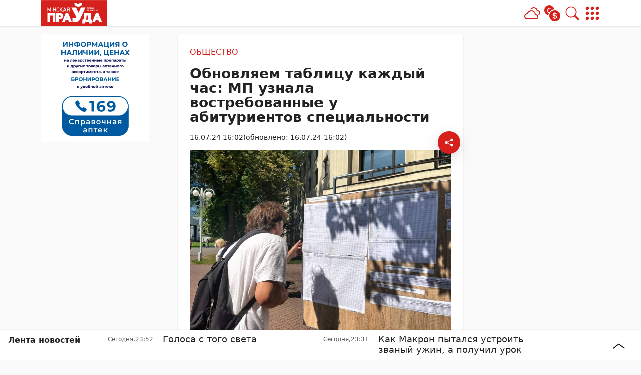

--- FILE ---
content_type: text/html; charset=UTF-8
request_url: https://mlyn.by/16072024/obnovlyaem-tabliczu-kazhdyj-chas-mp-uznala-vostrebovannye-u-abiturientov-speczialnosti/
body_size: 40549
content:
        <!DOCTYPE html> 
            <html lang="ru">
            <head>
            <meta http-equiv="Content-Type" content="text/html; charset=utf-8">
            <meta name="viewport" content="width=device-width, initial-scale=1, shrink-to-fit=no">

                        
            
		<meta name="google-site-verification" content="xVzk5NY_UoRQY9R-JGyAW-GDbZE_BZKpE2EZYdCUfdg" />
		<meta name="yandex-verification" content="5f7303c147f0368a" />
		<meta name="zen-verification" content="nKAMBcIajFP66un1DFUqOwLKY8NNWiNeIOLW0hQT0X3jiSSX0jXrcFIJP01aU9oC" />	 
            <meta name='Petal-Search-site-verification' content='67feaf3312'/>
<!-- Google Tag Manager -->
<script>(function(w,d,s,l,i){w[l]=w[l]||[];w[l].push({'gtm.start':
new Date().getTime(),event:'gtm.js'});var f=d.getElementsByTagName(s)[0],
j=d.createElement(s),dl=l!='dataLayer'?'&l='+l:'';j.async=true;j.src=
'https://www.googletagmanager.com/gtm.js?id='+i+dl;f.parentNode.insertBefore(j,f);
})(window,document,'script','dataLayer','GTM-PHX5SDV');</script>
<!-- End Google Tag Manager -->
<!-- Yandex Contex.js -->
<script>window.yaContextCb=window.yaContextCb||[]</script>
<script src="https://yandex.ru/ads/system/context.js" async></script>
<!-- End Yandex Contex.js --> 
            
            
            <script>function loadAsync(e,t){var a,n=!1;a=document.createElement("script"),a.type="text/javascript",a.src=e,a.onreadystatechange=function(){n||this.readyState&&"complete"!=this.readyState||(n=!0,"function"==typeof t&&t())},a.onload=a.onreadystatechange,document.getElementsByTagName("head")[0].appendChild(a)}</script>
<meta name='robots' content='index, follow, max-image-preview:large, max-snippet:-1, max-video-preview:-1' />

	<!-- This site is optimized with the Yoast SEO plugin v26.7 - https://yoast.com/wordpress/plugins/seo/ -->
	<title>Обновляем таблицу каждый час: МП узнала востребованные у абитуриентов специальности - 16.07.2024</title>
	<meta name="description" content="Настал тот самый период, когда у родителей паника, сам выпускник в стрессе, а окружение добавляет тревожности: ну что, поступили? МП также промониторила" />
	<link rel="canonical" href="https://mlyn.by/16072024/obnovlyaem-tabliczu-kazhdyj-chas-mp-uznala-vostrebovannye-u-abiturientov-speczialnosti/" />
	<meta property="og:locale" content="ru_RU" />
	<meta property="og:type" content="article" />
	<meta property="og:title" content="Обновляем таблицу каждый час: МП узнала востребованные у абитуриентов специальности - 16.07.2024" />
	<meta property="og:description" content="Настал тот самый период, когда у родителей паника, сам выпускник в стрессе, а окружение добавляет тревожности: ну что, поступили? МП также промониторила" />
	<meta property="og:url" content="https://mlyn.by/16072024/obnovlyaem-tabliczu-kazhdyj-chas-mp-uznala-vostrebovannye-u-abiturientov-speczialnosti/" />
	<meta property="og:site_name" content="Минская правда" />
	<meta property="article:publisher" content="https://www.facebook.com/mlyn.by/" />
	<meta property="article:published_time" content="2024-07-16T13:02:00+00:00" />
	<meta property="og:image" content="https://mlyn.by/app/uploads/2024/07/photo_2024-07-16_14-55-57.jpg" />
	<meta property="og:image:width" content="1280" />
	<meta property="og:image:height" content="960" />
	<meta property="og:image:type" content="image/jpeg" />
	<meta name="author" content="Елена Мурач" />
	<meta name="twitter:card" content="summary_large_image" />
	<meta name="twitter:creator" content="@Mlynby" />
	<meta name="twitter:site" content="@Mlynby" />
	<meta name="twitter:label1" content="Написано автором" />
	<meta name="twitter:data1" content="Елена Мурач" />
	<meta name="twitter:label2" content="Примерное время для чтения" />
	<meta name="twitter:data2" content="3 минуты" />
	<script type="application/ld+json" class="yoast-schema-graph">{"@context":"https://schema.org","@graph":[{"@type":"NewsArticle","@id":"https://mlyn.by/16072024/obnovlyaem-tabliczu-kazhdyj-chas-mp-uznala-vostrebovannye-u-abiturientov-speczialnosti/#article","isPartOf":{"@id":"https://mlyn.by/16072024/obnovlyaem-tabliczu-kazhdyj-chas-mp-uznala-vostrebovannye-u-abiturientov-speczialnosti/"},"author":{"name":"Елена Мурач","@id":"https://mlyn.by/#/schema/person/ea6eb8812adafbc4df566f34a7a6bc96"},"headline":"Обновляем таблицу каждый час: МП узнала востребованные у абитуриентов специальности","datePublished":"2024-07-16T13:02:00+00:00","mainEntityOfPage":{"@id":"https://mlyn.by/16072024/obnovlyaem-tabliczu-kazhdyj-chas-mp-uznala-vostrebovannye-u-abiturientov-speczialnosti/"},"wordCount":321,"publisher":{"@id":"https://mlyn.by/#organization"},"image":{"@id":"https://mlyn.by/16072024/obnovlyaem-tabliczu-kazhdyj-chas-mp-uznala-vostrebovannye-u-abiturientov-speczialnosti/#primaryimage"},"thumbnailUrl":"https://mlyn.by/app/uploads/2024/07/photo_2024-07-16_14-55-57.jpg","articleSection":["Общество"],"inLanguage":"ru-RU"},{"@type":"WebPage","@id":"https://mlyn.by/16072024/obnovlyaem-tabliczu-kazhdyj-chas-mp-uznala-vostrebovannye-u-abiturientov-speczialnosti/","url":"https://mlyn.by/16072024/obnovlyaem-tabliczu-kazhdyj-chas-mp-uznala-vostrebovannye-u-abiturientov-speczialnosti/","name":"Обновляем таблицу каждый час: МП узнала востребованные у абитуриентов специальности - 16.07.2024","isPartOf":{"@id":"https://mlyn.by/#website"},"primaryImageOfPage":{"@id":"https://mlyn.by/16072024/obnovlyaem-tabliczu-kazhdyj-chas-mp-uznala-vostrebovannye-u-abiturientov-speczialnosti/#primaryimage"},"image":{"@id":"https://mlyn.by/16072024/obnovlyaem-tabliczu-kazhdyj-chas-mp-uznala-vostrebovannye-u-abiturientov-speczialnosti/#primaryimage"},"thumbnailUrl":"https://mlyn.by/app/uploads/2024/07/photo_2024-07-16_14-55-57.jpg","datePublished":"2024-07-16T13:02:00+00:00","description":"Настал тот самый период, когда у родителей паника, сам выпускник в стрессе, а окружение добавляет тревожности: ну что, поступили? МП также промониторила","breadcrumb":{"@id":"https://mlyn.by/16072024/obnovlyaem-tabliczu-kazhdyj-chas-mp-uznala-vostrebovannye-u-abiturientov-speczialnosti/#breadcrumb"},"inLanguage":"ru-RU","potentialAction":[{"@type":"ReadAction","target":["https://mlyn.by/16072024/obnovlyaem-tabliczu-kazhdyj-chas-mp-uznala-vostrebovannye-u-abiturientov-speczialnosti/"]}]},{"@type":"ImageObject","inLanguage":"ru-RU","@id":"https://mlyn.by/16072024/obnovlyaem-tabliczu-kazhdyj-chas-mp-uznala-vostrebovannye-u-abiturientov-speczialnosti/#primaryimage","url":"https://mlyn.by/app/uploads/2024/07/photo_2024-07-16_14-55-57.jpg","contentUrl":"https://mlyn.by/app/uploads/2024/07/photo_2024-07-16_14-55-57.jpg","width":1280,"height":960,"caption":"документы вуз"},{"@type":"BreadcrumbList","@id":"https://mlyn.by/16072024/obnovlyaem-tabliczu-kazhdyj-chas-mp-uznala-vostrebovannye-u-abiturientov-speczialnosti/#breadcrumb","itemListElement":[{"@type":"ListItem","position":1,"name":"Главная","item":"https://mlyn.by/"},{"@type":"ListItem","position":2,"name":"Лента новостей","item":"https://mlyn.by/lenta-novostej/"},{"@type":"ListItem","position":3,"name":"Общество","item":"https://mlyn.by/category/obshhestvo/"},{"@type":"ListItem","position":4,"name":"Обновляем таблицу каждый час: МП узнала востребованные у абитуриентов специальности"}]},{"@type":"WebSite","@id":"https://mlyn.by/#website","url":"https://mlyn.by/","name":"Минская правда","description":"белорусский новостной портал","publisher":{"@id":"https://mlyn.by/#organization"},"alternateName":"МП","potentialAction":[{"@type":"SearchAction","target":{"@type":"EntryPoint","urlTemplate":"https://mlyn.by/?s={search_term_string}"},"query-input":{"@type":"PropertyValueSpecification","valueRequired":true,"valueName":"search_term_string"}}],"inLanguage":"ru-RU"},{"@type":"Organization","@id":"https://mlyn.by/#organization","name":"Минская правда","alternateName":"МП","url":"https://mlyn.by/","logo":{"@type":"ImageObject","inLanguage":"ru-RU","@id":"https://mlyn.by/#/schema/logo/image/","url":"https://mlyn.by/app/uploads/2022/02/cropped-favicon-1-1.png","contentUrl":"https://mlyn.by/app/uploads/2022/02/cropped-favicon-1-1.png","width":512,"height":512,"caption":"Минская правда"},"image":{"@id":"https://mlyn.by/#/schema/logo/image/"},"sameAs":["https://www.facebook.com/mlyn.by/","https://x.com/Mlynby"]},{"@type":"Person","@id":"https://mlyn.by/#/schema/person/ea6eb8812adafbc4df566f34a7a6bc96","name":"Елена Мурач","image":{"@type":"ImageObject","inLanguage":"ru-RU","@id":"https://mlyn.by/#/schema/person/image/","url":"https://secure.gravatar.com/avatar/a040592a4b22efe85b5e37e485d5716305b40d420ff1486bd8aa3987e8d44d50?s=96&d=mm&r=g","contentUrl":"https://secure.gravatar.com/avatar/a040592a4b22efe85b5e37e485d5716305b40d420ff1486bd8aa3987e8d44d50?s=96&d=mm&r=g","caption":"Елена Мурач"}}]}</script>
	<!-- / Yoast SEO plugin. -->


<script>
var wpo_server_info_css = {"user_agent":"Mozilla\/5.0 (Macintosh; Intel Mac OS X 10_15_7) AppleWebKit\/537.36 (KHTML, like Gecko) Chrome\/131.0.0.0 Safari\/537.36; ClaudeBot\/1.0; +claudebot@anthropic.com)"}
    var wpo_min33281446=document.createElement("link");wpo_min33281446.rel="stylesheet",wpo_min33281446.type="text/css",wpo_min33281446.media="async",wpo_min33281446.href="https://mlyn.by/app/themes/MP-News/assets/css/slick.css",wpo_min33281446.onload=function() {wpo_min33281446.media="all"},document.getElementsByTagName("head")[0].appendChild(wpo_min33281446);
</script>
<!-- ERROR: WP-Optimize Minify was not allowed to save its cache on - /var/www/mlyn_by_usr/data/www/mlyn.by/web/app/cache/wpo-minify/1767951024/assets/wpo-minify-header-9e420e4a.min.css --><!-- Please check if the path above is correct and ensure your server has write permission there! --><!-- ERROR: WP-Optimize Minify was not allowed to save its cache on - /var/www/mlyn_by_usr/data/www/mlyn.by/web/app/cache/wpo-minify/1767951024/assets/wpo-minify-header-5bc211b8.min.css --><!-- Please check if the path above is correct and ensure your server has write permission there! --><style id='wp-img-auto-sizes-contain-inline-css' type='text/css'>
img:is([sizes=auto i],[sizes^="auto," i]){contain-intrinsic-size:3000px 1500px}
/*# sourceURL=wp-img-auto-sizes-contain-inline-css */
</style>
<link rel='stylesheet' id='style-css-css' href='https://mlyn.by/app/themes/MP-News/style.css' type='text/css' media='all' />
<link rel='stylesheet' id='image-lightbox-css-css' href='https://mlyn.by/app/themes/MP-News/assets/css/imageLightbox.css' type='text/css' media='all' />
<style id='wp-block-library-inline-css' type='text/css'>
:root{--wp-block-synced-color:#7a00df;--wp-block-synced-color--rgb:122,0,223;--wp-bound-block-color:var(--wp-block-synced-color);--wp-editor-canvas-background:#ddd;--wp-admin-theme-color:#007cba;--wp-admin-theme-color--rgb:0,124,186;--wp-admin-theme-color-darker-10:#006ba1;--wp-admin-theme-color-darker-10--rgb:0,107,160.5;--wp-admin-theme-color-darker-20:#005a87;--wp-admin-theme-color-darker-20--rgb:0,90,135;--wp-admin-border-width-focus:2px}@media (min-resolution:192dpi){:root{--wp-admin-border-width-focus:1.5px}}.wp-element-button{cursor:pointer}:root .has-very-light-gray-background-color{background-color:#eee}:root .has-very-dark-gray-background-color{background-color:#313131}:root .has-very-light-gray-color{color:#eee}:root .has-very-dark-gray-color{color:#313131}:root .has-vivid-green-cyan-to-vivid-cyan-blue-gradient-background{background:linear-gradient(135deg,#00d084,#0693e3)}:root .has-purple-crush-gradient-background{background:linear-gradient(135deg,#34e2e4,#4721fb 50%,#ab1dfe)}:root .has-hazy-dawn-gradient-background{background:linear-gradient(135deg,#faaca8,#dad0ec)}:root .has-subdued-olive-gradient-background{background:linear-gradient(135deg,#fafae1,#67a671)}:root .has-atomic-cream-gradient-background{background:linear-gradient(135deg,#fdd79a,#004a59)}:root .has-nightshade-gradient-background{background:linear-gradient(135deg,#330968,#31cdcf)}:root .has-midnight-gradient-background{background:linear-gradient(135deg,#020381,#2874fc)}:root{--wp--preset--font-size--normal:16px;--wp--preset--font-size--huge:42px}.has-regular-font-size{font-size:1em}.has-larger-font-size{font-size:2.625em}.has-normal-font-size{font-size:var(--wp--preset--font-size--normal)}.has-huge-font-size{font-size:var(--wp--preset--font-size--huge)}.has-text-align-center{text-align:center}.has-text-align-left{text-align:left}.has-text-align-right{text-align:right}.has-fit-text{white-space:nowrap!important}#end-resizable-editor-section{display:none}.aligncenter{clear:both}.items-justified-left{justify-content:flex-start}.items-justified-center{justify-content:center}.items-justified-right{justify-content:flex-end}.items-justified-space-between{justify-content:space-between}.screen-reader-text{border:0;clip-path:inset(50%);height:1px;margin:-1px;overflow:hidden;padding:0;position:absolute;width:1px;word-wrap:normal!important}.screen-reader-text:focus{background-color:#ddd;clip-path:none;color:#444;display:block;font-size:1em;height:auto;left:5px;line-height:normal;padding:15px 23px 14px;text-decoration:none;top:5px;width:auto;z-index:100000}html :where(.has-border-color){border-style:solid}html :where([style*=border-top-color]){border-top-style:solid}html :where([style*=border-right-color]){border-right-style:solid}html :where([style*=border-bottom-color]){border-bottom-style:solid}html :where([style*=border-left-color]){border-left-style:solid}html :where([style*=border-width]){border-style:solid}html :where([style*=border-top-width]){border-top-style:solid}html :where([style*=border-right-width]){border-right-style:solid}html :where([style*=border-bottom-width]){border-bottom-style:solid}html :where([style*=border-left-width]){border-left-style:solid}html :where(img[class*=wp-image-]){height:auto;max-width:100%}:where(figure){margin:0 0 1em}html :where(.is-position-sticky){--wp-admin--admin-bar--position-offset:var(--wp-admin--admin-bar--height,0px)}@media screen and (max-width:600px){html :where(.is-position-sticky){--wp-admin--admin-bar--position-offset:0px}}

/*# sourceURL=wp-block-library-inline-css */
</style><style id='wp-block-heading-inline-css' type='text/css'>
h1:where(.wp-block-heading).has-background,h2:where(.wp-block-heading).has-background,h3:where(.wp-block-heading).has-background,h4:where(.wp-block-heading).has-background,h5:where(.wp-block-heading).has-background,h6:where(.wp-block-heading).has-background{padding:1.25em 2.375em}h1.has-text-align-left[style*=writing-mode]:where([style*=vertical-lr]),h1.has-text-align-right[style*=writing-mode]:where([style*=vertical-rl]),h2.has-text-align-left[style*=writing-mode]:where([style*=vertical-lr]),h2.has-text-align-right[style*=writing-mode]:where([style*=vertical-rl]),h3.has-text-align-left[style*=writing-mode]:where([style*=vertical-lr]),h3.has-text-align-right[style*=writing-mode]:where([style*=vertical-rl]),h4.has-text-align-left[style*=writing-mode]:where([style*=vertical-lr]),h4.has-text-align-right[style*=writing-mode]:where([style*=vertical-rl]),h5.has-text-align-left[style*=writing-mode]:where([style*=vertical-lr]),h5.has-text-align-right[style*=writing-mode]:where([style*=vertical-rl]),h6.has-text-align-left[style*=writing-mode]:where([style*=vertical-lr]),h6.has-text-align-right[style*=writing-mode]:where([style*=vertical-rl]){rotate:180deg}
/*# sourceURL=https://mlyn.by/wp/wp-includes/blocks/heading/style.min.css */
</style>
<style id='wp-block-image-inline-css' type='text/css'>
.wp-block-image>a,.wp-block-image>figure>a{display:inline-block}.wp-block-image img{box-sizing:border-box;height:auto;max-width:100%;vertical-align:bottom}@media not (prefers-reduced-motion){.wp-block-image img.hide{visibility:hidden}.wp-block-image img.show{animation:show-content-image .4s}}.wp-block-image[style*=border-radius] img,.wp-block-image[style*=border-radius]>a{border-radius:inherit}.wp-block-image.has-custom-border img{box-sizing:border-box}.wp-block-image.aligncenter{text-align:center}.wp-block-image.alignfull>a,.wp-block-image.alignwide>a{width:100%}.wp-block-image.alignfull img,.wp-block-image.alignwide img{height:auto;width:100%}.wp-block-image .aligncenter,.wp-block-image .alignleft,.wp-block-image .alignright,.wp-block-image.aligncenter,.wp-block-image.alignleft,.wp-block-image.alignright{display:table}.wp-block-image .aligncenter>figcaption,.wp-block-image .alignleft>figcaption,.wp-block-image .alignright>figcaption,.wp-block-image.aligncenter>figcaption,.wp-block-image.alignleft>figcaption,.wp-block-image.alignright>figcaption{caption-side:bottom;display:table-caption}.wp-block-image .alignleft{float:left;margin:.5em 1em .5em 0}.wp-block-image .alignright{float:right;margin:.5em 0 .5em 1em}.wp-block-image .aligncenter{margin-left:auto;margin-right:auto}.wp-block-image :where(figcaption){margin-bottom:1em;margin-top:.5em}.wp-block-image.is-style-circle-mask img{border-radius:9999px}@supports ((-webkit-mask-image:none) or (mask-image:none)) or (-webkit-mask-image:none){.wp-block-image.is-style-circle-mask img{border-radius:0;-webkit-mask-image:url('data:image/svg+xml;utf8,<svg viewBox="0 0 100 100" xmlns="http://www.w3.org/2000/svg"><circle cx="50" cy="50" r="50"/></svg>');mask-image:url('data:image/svg+xml;utf8,<svg viewBox="0 0 100 100" xmlns="http://www.w3.org/2000/svg"><circle cx="50" cy="50" r="50"/></svg>');mask-mode:alpha;-webkit-mask-position:center;mask-position:center;-webkit-mask-repeat:no-repeat;mask-repeat:no-repeat;-webkit-mask-size:contain;mask-size:contain}}:root :where(.wp-block-image.is-style-rounded img,.wp-block-image .is-style-rounded img){border-radius:9999px}.wp-block-image figure{margin:0}.wp-lightbox-container{display:flex;flex-direction:column;position:relative}.wp-lightbox-container img{cursor:zoom-in}.wp-lightbox-container img:hover+button{opacity:1}.wp-lightbox-container button{align-items:center;backdrop-filter:blur(16px) saturate(180%);background-color:#5a5a5a40;border:none;border-radius:4px;cursor:zoom-in;display:flex;height:20px;justify-content:center;opacity:0;padding:0;position:absolute;right:16px;text-align:center;top:16px;width:20px;z-index:100}@media not (prefers-reduced-motion){.wp-lightbox-container button{transition:opacity .2s ease}}.wp-lightbox-container button:focus-visible{outline:3px auto #5a5a5a40;outline:3px auto -webkit-focus-ring-color;outline-offset:3px}.wp-lightbox-container button:hover{cursor:pointer;opacity:1}.wp-lightbox-container button:focus{opacity:1}.wp-lightbox-container button:focus,.wp-lightbox-container button:hover,.wp-lightbox-container button:not(:hover):not(:active):not(.has-background){background-color:#5a5a5a40;border:none}.wp-lightbox-overlay{box-sizing:border-box;cursor:zoom-out;height:100vh;left:0;overflow:hidden;position:fixed;top:0;visibility:hidden;width:100%;z-index:100000}.wp-lightbox-overlay .close-button{align-items:center;cursor:pointer;display:flex;justify-content:center;min-height:40px;min-width:40px;padding:0;position:absolute;right:calc(env(safe-area-inset-right) + 16px);top:calc(env(safe-area-inset-top) + 16px);z-index:5000000}.wp-lightbox-overlay .close-button:focus,.wp-lightbox-overlay .close-button:hover,.wp-lightbox-overlay .close-button:not(:hover):not(:active):not(.has-background){background:none;border:none}.wp-lightbox-overlay .lightbox-image-container{height:var(--wp--lightbox-container-height);left:50%;overflow:hidden;position:absolute;top:50%;transform:translate(-50%,-50%);transform-origin:top left;width:var(--wp--lightbox-container-width);z-index:9999999999}.wp-lightbox-overlay .wp-block-image{align-items:center;box-sizing:border-box;display:flex;height:100%;justify-content:center;margin:0;position:relative;transform-origin:0 0;width:100%;z-index:3000000}.wp-lightbox-overlay .wp-block-image img{height:var(--wp--lightbox-image-height);min-height:var(--wp--lightbox-image-height);min-width:var(--wp--lightbox-image-width);width:var(--wp--lightbox-image-width)}.wp-lightbox-overlay .wp-block-image figcaption{display:none}.wp-lightbox-overlay button{background:none;border:none}.wp-lightbox-overlay .scrim{background-color:#fff;height:100%;opacity:.9;position:absolute;width:100%;z-index:2000000}.wp-lightbox-overlay.active{visibility:visible}@media not (prefers-reduced-motion){.wp-lightbox-overlay.active{animation:turn-on-visibility .25s both}.wp-lightbox-overlay.active img{animation:turn-on-visibility .35s both}.wp-lightbox-overlay.show-closing-animation:not(.active){animation:turn-off-visibility .35s both}.wp-lightbox-overlay.show-closing-animation:not(.active) img{animation:turn-off-visibility .25s both}.wp-lightbox-overlay.zoom.active{animation:none;opacity:1;visibility:visible}.wp-lightbox-overlay.zoom.active .lightbox-image-container{animation:lightbox-zoom-in .4s}.wp-lightbox-overlay.zoom.active .lightbox-image-container img{animation:none}.wp-lightbox-overlay.zoom.active .scrim{animation:turn-on-visibility .4s forwards}.wp-lightbox-overlay.zoom.show-closing-animation:not(.active){animation:none}.wp-lightbox-overlay.zoom.show-closing-animation:not(.active) .lightbox-image-container{animation:lightbox-zoom-out .4s}.wp-lightbox-overlay.zoom.show-closing-animation:not(.active) .lightbox-image-container img{animation:none}.wp-lightbox-overlay.zoom.show-closing-animation:not(.active) .scrim{animation:turn-off-visibility .4s forwards}}@keyframes show-content-image{0%{visibility:hidden}99%{visibility:hidden}to{visibility:visible}}@keyframes turn-on-visibility{0%{opacity:0}to{opacity:1}}@keyframes turn-off-visibility{0%{opacity:1;visibility:visible}99%{opacity:0;visibility:visible}to{opacity:0;visibility:hidden}}@keyframes lightbox-zoom-in{0%{transform:translate(calc((-100vw + var(--wp--lightbox-scrollbar-width))/2 + var(--wp--lightbox-initial-left-position)),calc(-50vh + var(--wp--lightbox-initial-top-position))) scale(var(--wp--lightbox-scale))}to{transform:translate(-50%,-50%) scale(1)}}@keyframes lightbox-zoom-out{0%{transform:translate(-50%,-50%) scale(1);visibility:visible}99%{visibility:visible}to{transform:translate(calc((-100vw + var(--wp--lightbox-scrollbar-width))/2 + var(--wp--lightbox-initial-left-position)),calc(-50vh + var(--wp--lightbox-initial-top-position))) scale(var(--wp--lightbox-scale));visibility:hidden}}
/*# sourceURL=https://mlyn.by/wp/wp-includes/blocks/image/style.min.css */
</style>
<style id='wp-block-list-inline-css' type='text/css'>
ol,ul{box-sizing:border-box}:root :where(.wp-block-list.has-background){padding:1.25em 2.375em}
/*# sourceURL=https://mlyn.by/wp/wp-includes/blocks/list/style.min.css */
</style>
<style id='wp-block-paragraph-inline-css' type='text/css'>
.is-small-text{font-size:.875em}.is-regular-text{font-size:1em}.is-large-text{font-size:2.25em}.is-larger-text{font-size:3em}.has-drop-cap:not(:focus):first-letter{float:left;font-size:8.4em;font-style:normal;font-weight:100;line-height:.68;margin:.05em .1em 0 0;text-transform:uppercase}body.rtl .has-drop-cap:not(:focus):first-letter{float:none;margin-left:.1em}p.has-drop-cap.has-background{overflow:hidden}:root :where(p.has-background){padding:1.25em 2.375em}:where(p.has-text-color:not(.has-link-color)) a{color:inherit}p.has-text-align-left[style*="writing-mode:vertical-lr"],p.has-text-align-right[style*="writing-mode:vertical-rl"]{rotate:180deg}
/*# sourceURL=https://mlyn.by/wp/wp-includes/blocks/paragraph/style.min.css */
</style>
<style id='wp-block-quote-inline-css' type='text/css'>
.wp-block-quote{box-sizing:border-box;overflow-wrap:break-word}.wp-block-quote.is-large:where(:not(.is-style-plain)),.wp-block-quote.is-style-large:where(:not(.is-style-plain)){margin-bottom:1em;padding:0 1em}.wp-block-quote.is-large:where(:not(.is-style-plain)) p,.wp-block-quote.is-style-large:where(:not(.is-style-plain)) p{font-size:1.5em;font-style:italic;line-height:1.6}.wp-block-quote.is-large:where(:not(.is-style-plain)) cite,.wp-block-quote.is-large:where(:not(.is-style-plain)) footer,.wp-block-quote.is-style-large:where(:not(.is-style-plain)) cite,.wp-block-quote.is-style-large:where(:not(.is-style-plain)) footer{font-size:1.125em;text-align:right}.wp-block-quote>cite{display:block}
/*# sourceURL=https://mlyn.by/wp/wp-includes/blocks/quote/style.min.css */
</style>
<style id='global-styles-inline-css' type='text/css'>
:root{--wp--preset--aspect-ratio--square: 1;--wp--preset--aspect-ratio--4-3: 4/3;--wp--preset--aspect-ratio--3-4: 3/4;--wp--preset--aspect-ratio--3-2: 3/2;--wp--preset--aspect-ratio--2-3: 2/3;--wp--preset--aspect-ratio--16-9: 16/9;--wp--preset--aspect-ratio--9-16: 9/16;--wp--preset--color--black: #000000;--wp--preset--color--cyan-bluish-gray: #abb8c3;--wp--preset--color--white: #ffffff;--wp--preset--color--pale-pink: #f78da7;--wp--preset--color--vivid-red: #cf2e2e;--wp--preset--color--luminous-vivid-orange: #ff6900;--wp--preset--color--luminous-vivid-amber: #fcb900;--wp--preset--color--light-green-cyan: #7bdcb5;--wp--preset--color--vivid-green-cyan: #00d084;--wp--preset--color--pale-cyan-blue: #8ed1fc;--wp--preset--color--vivid-cyan-blue: #0693e3;--wp--preset--color--vivid-purple: #9b51e0;--wp--preset--color--tan: #E6DBAD;--wp--preset--color--yellow: #FDE64B;--wp--preset--color--orange: #ED7014;--wp--preset--color--red: #D0312D;--wp--preset--color--pink: #b565a7;--wp--preset--color--purple: #A32CC4;--wp--preset--color--blue: #3A43BA;--wp--preset--color--green: #3BB143;--wp--preset--color--brown: #231709;--wp--preset--color--grey: #6C626D;--wp--preset--gradient--vivid-cyan-blue-to-vivid-purple: linear-gradient(135deg,rgb(6,147,227) 0%,rgb(155,81,224) 100%);--wp--preset--gradient--light-green-cyan-to-vivid-green-cyan: linear-gradient(135deg,rgb(122,220,180) 0%,rgb(0,208,130) 100%);--wp--preset--gradient--luminous-vivid-amber-to-luminous-vivid-orange: linear-gradient(135deg,rgb(252,185,0) 0%,rgb(255,105,0) 100%);--wp--preset--gradient--luminous-vivid-orange-to-vivid-red: linear-gradient(135deg,rgb(255,105,0) 0%,rgb(207,46,46) 100%);--wp--preset--gradient--very-light-gray-to-cyan-bluish-gray: linear-gradient(135deg,rgb(238,238,238) 0%,rgb(169,184,195) 100%);--wp--preset--gradient--cool-to-warm-spectrum: linear-gradient(135deg,rgb(74,234,220) 0%,rgb(151,120,209) 20%,rgb(207,42,186) 40%,rgb(238,44,130) 60%,rgb(251,105,98) 80%,rgb(254,248,76) 100%);--wp--preset--gradient--blush-light-purple: linear-gradient(135deg,rgb(255,206,236) 0%,rgb(152,150,240) 100%);--wp--preset--gradient--blush-bordeaux: linear-gradient(135deg,rgb(254,205,165) 0%,rgb(254,45,45) 50%,rgb(107,0,62) 100%);--wp--preset--gradient--luminous-dusk: linear-gradient(135deg,rgb(255,203,112) 0%,rgb(199,81,192) 50%,rgb(65,88,208) 100%);--wp--preset--gradient--pale-ocean: linear-gradient(135deg,rgb(255,245,203) 0%,rgb(182,227,212) 50%,rgb(51,167,181) 100%);--wp--preset--gradient--electric-grass: linear-gradient(135deg,rgb(202,248,128) 0%,rgb(113,206,126) 100%);--wp--preset--gradient--midnight: linear-gradient(135deg,rgb(2,3,129) 0%,rgb(40,116,252) 100%);--wp--preset--font-size--small: 12px;--wp--preset--font-size--medium: 20px;--wp--preset--font-size--large: 36px;--wp--preset--font-size--x-large: 42px;--wp--preset--font-size--regular: 16px;--wp--preset--font-size--larger: 36px;--wp--preset--font-size--huge: 48px;--wp--preset--spacing--20: 0.44rem;--wp--preset--spacing--30: 0.67rem;--wp--preset--spacing--40: 1rem;--wp--preset--spacing--50: 1.5rem;--wp--preset--spacing--60: 2.25rem;--wp--preset--spacing--70: 3.38rem;--wp--preset--spacing--80: 5.06rem;--wp--preset--shadow--natural: 6px 6px 9px rgba(0, 0, 0, 0.2);--wp--preset--shadow--deep: 12px 12px 50px rgba(0, 0, 0, 0.4);--wp--preset--shadow--sharp: 6px 6px 0px rgba(0, 0, 0, 0.2);--wp--preset--shadow--outlined: 6px 6px 0px -3px rgb(255, 255, 255), 6px 6px rgb(0, 0, 0);--wp--preset--shadow--crisp: 6px 6px 0px rgb(0, 0, 0);}:where(.is-layout-flex){gap: 0.5em;}:where(.is-layout-grid){gap: 0.5em;}body .is-layout-flex{display: flex;}.is-layout-flex{flex-wrap: wrap;align-items: center;}.is-layout-flex > :is(*, div){margin: 0;}body .is-layout-grid{display: grid;}.is-layout-grid > :is(*, div){margin: 0;}:where(.wp-block-columns.is-layout-flex){gap: 2em;}:where(.wp-block-columns.is-layout-grid){gap: 2em;}:where(.wp-block-post-template.is-layout-flex){gap: 1.25em;}:where(.wp-block-post-template.is-layout-grid){gap: 1.25em;}.has-black-color{color: var(--wp--preset--color--black) !important;}.has-cyan-bluish-gray-color{color: var(--wp--preset--color--cyan-bluish-gray) !important;}.has-white-color{color: var(--wp--preset--color--white) !important;}.has-pale-pink-color{color: var(--wp--preset--color--pale-pink) !important;}.has-vivid-red-color{color: var(--wp--preset--color--vivid-red) !important;}.has-luminous-vivid-orange-color{color: var(--wp--preset--color--luminous-vivid-orange) !important;}.has-luminous-vivid-amber-color{color: var(--wp--preset--color--luminous-vivid-amber) !important;}.has-light-green-cyan-color{color: var(--wp--preset--color--light-green-cyan) !important;}.has-vivid-green-cyan-color{color: var(--wp--preset--color--vivid-green-cyan) !important;}.has-pale-cyan-blue-color{color: var(--wp--preset--color--pale-cyan-blue) !important;}.has-vivid-cyan-blue-color{color: var(--wp--preset--color--vivid-cyan-blue) !important;}.has-vivid-purple-color{color: var(--wp--preset--color--vivid-purple) !important;}.has-black-background-color{background-color: var(--wp--preset--color--black) !important;}.has-cyan-bluish-gray-background-color{background-color: var(--wp--preset--color--cyan-bluish-gray) !important;}.has-white-background-color{background-color: var(--wp--preset--color--white) !important;}.has-pale-pink-background-color{background-color: var(--wp--preset--color--pale-pink) !important;}.has-vivid-red-background-color{background-color: var(--wp--preset--color--vivid-red) !important;}.has-luminous-vivid-orange-background-color{background-color: var(--wp--preset--color--luminous-vivid-orange) !important;}.has-luminous-vivid-amber-background-color{background-color: var(--wp--preset--color--luminous-vivid-amber) !important;}.has-light-green-cyan-background-color{background-color: var(--wp--preset--color--light-green-cyan) !important;}.has-vivid-green-cyan-background-color{background-color: var(--wp--preset--color--vivid-green-cyan) !important;}.has-pale-cyan-blue-background-color{background-color: var(--wp--preset--color--pale-cyan-blue) !important;}.has-vivid-cyan-blue-background-color{background-color: var(--wp--preset--color--vivid-cyan-blue) !important;}.has-vivid-purple-background-color{background-color: var(--wp--preset--color--vivid-purple) !important;}.has-black-border-color{border-color: var(--wp--preset--color--black) !important;}.has-cyan-bluish-gray-border-color{border-color: var(--wp--preset--color--cyan-bluish-gray) !important;}.has-white-border-color{border-color: var(--wp--preset--color--white) !important;}.has-pale-pink-border-color{border-color: var(--wp--preset--color--pale-pink) !important;}.has-vivid-red-border-color{border-color: var(--wp--preset--color--vivid-red) !important;}.has-luminous-vivid-orange-border-color{border-color: var(--wp--preset--color--luminous-vivid-orange) !important;}.has-luminous-vivid-amber-border-color{border-color: var(--wp--preset--color--luminous-vivid-amber) !important;}.has-light-green-cyan-border-color{border-color: var(--wp--preset--color--light-green-cyan) !important;}.has-vivid-green-cyan-border-color{border-color: var(--wp--preset--color--vivid-green-cyan) !important;}.has-pale-cyan-blue-border-color{border-color: var(--wp--preset--color--pale-cyan-blue) !important;}.has-vivid-cyan-blue-border-color{border-color: var(--wp--preset--color--vivid-cyan-blue) !important;}.has-vivid-purple-border-color{border-color: var(--wp--preset--color--vivid-purple) !important;}.has-vivid-cyan-blue-to-vivid-purple-gradient-background{background: var(--wp--preset--gradient--vivid-cyan-blue-to-vivid-purple) !important;}.has-light-green-cyan-to-vivid-green-cyan-gradient-background{background: var(--wp--preset--gradient--light-green-cyan-to-vivid-green-cyan) !important;}.has-luminous-vivid-amber-to-luminous-vivid-orange-gradient-background{background: var(--wp--preset--gradient--luminous-vivid-amber-to-luminous-vivid-orange) !important;}.has-luminous-vivid-orange-to-vivid-red-gradient-background{background: var(--wp--preset--gradient--luminous-vivid-orange-to-vivid-red) !important;}.has-very-light-gray-to-cyan-bluish-gray-gradient-background{background: var(--wp--preset--gradient--very-light-gray-to-cyan-bluish-gray) !important;}.has-cool-to-warm-spectrum-gradient-background{background: var(--wp--preset--gradient--cool-to-warm-spectrum) !important;}.has-blush-light-purple-gradient-background{background: var(--wp--preset--gradient--blush-light-purple) !important;}.has-blush-bordeaux-gradient-background{background: var(--wp--preset--gradient--blush-bordeaux) !important;}.has-luminous-dusk-gradient-background{background: var(--wp--preset--gradient--luminous-dusk) !important;}.has-pale-ocean-gradient-background{background: var(--wp--preset--gradient--pale-ocean) !important;}.has-electric-grass-gradient-background{background: var(--wp--preset--gradient--electric-grass) !important;}.has-midnight-gradient-background{background: var(--wp--preset--gradient--midnight) !important;}.has-small-font-size{font-size: var(--wp--preset--font-size--small) !important;}.has-medium-font-size{font-size: var(--wp--preset--font-size--medium) !important;}.has-large-font-size{font-size: var(--wp--preset--font-size--large) !important;}.has-x-large-font-size{font-size: var(--wp--preset--font-size--x-large) !important;}
/*# sourceURL=global-styles-inline-css */
</style>

<link rel='stylesheet' id='bootstrap-min-css-css' href='https://mlyn.by/app/themes/MP-News/assets/css/bootstrap.min.css' type='text/css' media='all' />
<script>
var wpo_server_info_js = {"user_agent":"Mozilla\/5.0 (Macintosh; Intel Mac OS X 10_15_7) AppleWebKit\/537.36 (KHTML, like Gecko) Chrome\/131.0.0.0 Safari\/537.36; ClaudeBot\/1.0; +claudebot@anthropic.com)"}
    loadAsync('https://mlyn.by/app/themes/MP-News/assets/js/bootstrap.bundle.min.js', null);
</script>
<!-- ERROR: WP-Optimize minify was not allowed to save its cache on - /var/www/mlyn_by_usr/data/www/mlyn.by/web/app/cache/wpo-minify/1767951024/assets/wpo-minify-header-32450d8c.min.js --><!-- Please check if the path above is correct and ensure your server has write permission there! --><!-- If you found a bug, please report this on https://wordpress.org/support/plugin/wp-optimize/ --><!-- ERROR: WP-Optimize minify was not allowed to save its cache on - /var/www/mlyn_by_usr/data/www/mlyn.by/web/app/cache/wpo-minify/1767951024/assets/wpo-minify-header-332a04ee.min.js --><!-- Please check if the path above is correct and ensure your server has write permission there! --><!-- If you found a bug, please report this on https://wordpress.org/support/plugin/wp-optimize/ --><script type="text/javascript" src="https://mlyn.by/wp/wp-includes/js/jquery/jquery.min.js" id="jquery-core-js"></script>
<script type="text/javascript" id="image-watermark-no-right-click-js-before">
/* <![CDATA[ */
var iwArgsNoRightClick = {"rightclick":"N","draganddrop":"N","devtools":"Y","enableToast":"Y","toastMessage":"This content is protected"};

//# sourceURL=image-watermark-no-right-click-js-before
/* ]]> */
</script>
<script type="text/javascript" src="https://mlyn.by/app/plugins/image-watermark/js/no-right-click.js" id="image-watermark-no-right-click-js"></script>
<script type="text/javascript" src="https://mlyn.by/app/themes/MP-News/assets/js/post.js" id="post-js-js"></script>
<script type="text/javascript" src="https://mlyn.by/app/cache/wpo-minify/1767951024/assets/wpo-minify-header-6fd007d0.min.js" id="wpo_min-header-1-js"></script>
<script type="text/javascript" src="https://mlyn.by/app/themes/MP-News/assets/js/slick.min.js" id="slick-min-js-js"></script>
<link rel="icon" href="https://mlyn.by/app/uploads/2024/04/favicon-150x150.png" sizes="32x32" />
<link rel="icon" href="https://mlyn.by/app/uploads/2024/04/favicon-300x300.png" sizes="192x192" />
<link rel="apple-touch-icon" href="https://mlyn.by/app/uploads/2024/04/favicon-300x300.png" />
<meta name="msapplication-TileImage" content="https://mlyn.by/app/uploads/2024/04/favicon-300x300.png" />
		<style type="text/css" id="wp-custom-css">
			#post-body-content {
	display: block !important;
}
.wp-block-list a {
	color: var(--bs-main-color);
}
(max-width: 575px) {
	#adposition-p3 img {
		max-width: 100%;
    object-fit: contain !important;
    max-height: max-content !important;
	}
}

.adv-blocks:first-child .adv-blocks__block img {
	background: #fff;
	padding: 1rem;
}
.col-xl-4 .adv-blocks__block .card__img, .col-xl-3 .adv-blocks__block .card__img {
	height: 200px;
}
.post__content h2 {
	font-size: 1.5rem;
}
.post__content h3 {
	font-size: 1.35rem;
}
.post__content h4 {
	font-size: 1.25rem;
}
.post__content h5 {
	font-size: 1.15rem;
}
.post__content h6 {
	font-size: 1rem
}		</style>
		            
            
        <style>
            :root {
                --bs-body-bg: #fafafa !important;
                --bs-body-text: #222222 !important;
                --bs-main-color: #d5201c !important;
                --bs-main-color-soft: #d51f1c5e !important;
                --bs-main-color-transparent: #d51f1c27 !important;
                --breadcrumb-first-icon: url("data:image/svg+xml,%3Csvg viewBox='0 0 16 16' id='bi-house' class='bi bi-house' fill='' xmlns='http://www.w3.org/2000/svg'%3E%3Cpath fill-rule='evenodd' d='M2 13.5V7h1v6.5a.5.5 0 0 0 .5.5h9a.5.5 0 0 0 .5-.5V7h1v6.5a1.5 1.5 0 0 1-1.5 1.5h-9A1.5 1.5 0 0 1 2 13.5zm11-11V6l-2-2V2.5a.5.5 0 0 1 .5-.5h1a.5.5 0 0 1 .5.5z'/%3E%3Cpath fill-rule='evenodd' d='M7.293 1.5a1 1 0 0 1 1.414 0l6.647 6.646a.5.5 0 0 1-.708.708L8 2.207 1.354 8.854a.5.5 0 1 1-.708-.708L7.293 1.5z'/%3E%3C/svg%3E") !important;
                --breadcrumb-first-icon-hover: url("data:image/svg+xml,%3Csvg viewBox='0 0 16 16' id='bi-house' class='bi bi-house' fill='rgb(213,32,28)' xmlns='http://www.w3.org/2000/svg'%3E%3Cpath fill-rule='evenodd' d='M2 13.5V7h1v6.5a.5.5 0 0 0 .5.5h9a.5.5 0 0 0 .5-.5V7h1v6.5a1.5 1.5 0 0 1-1.5 1.5h-9A1.5 1.5 0 0 1 2 13.5zm11-11V6l-2-2V2.5a.5.5 0 0 1 .5-.5h1a.5.5 0 0 1 .5.5z'/%3E%3Cpath fill-rule='evenodd' d='M7.293 1.5a1 1 0 0 1 1.414 0l6.647 6.646a.5.5 0 0 1-.708.708L8 2.207 1.354 8.854a.5.5 0 1 1-.708-.708L7.293 1.5z'/%3E%3C/svg%3E") !important;
                --blockquote-icon: url("data:image/svg+xml,%3Csvg fill='rgb(213,32,28)' viewBox='0 0 5 3' xmlns='http://www.w3.org/2000/svg'%3E%3Cpath d='M3.44455 0.772003C3.66855 0.772003 3.85655 0.852003 4.00855 1.012C4.16855 1.164 4.24855 1.352 4.24855 1.576C4.24855 1.792 4.21255 1.988 4.14055 2.164C4.06855 2.34 3.98455 2.492 3.88855 2.62C3.79255 2.74 3.70055 2.832 3.61255 2.896C3.52455 2.96 3.46455 2.992 3.43255 2.992C3.46455 2.96 3.49255 2.912 3.51655 2.848C3.54855 2.776 3.56455 2.708 3.56455 2.644C3.57255 2.572 3.56455 2.512 3.54056 2.464C3.52455 2.408 3.49255 2.38 3.44455 2.38C3.22055 2.38 3.02855 2.304 2.86855 2.152C2.71655 1.992 2.64055 1.8 2.64055 1.576C2.64055 1.352 2.71655 1.164 2.86855 1.012C3.02855 0.852003 3.22055 0.772003 3.44455 0.772003ZM1.57255 0.772003C1.79655 0.772003 1.98455 0.852003 2.13655 1.012C2.29655 1.164 2.37655 1.352 2.37655 1.576C2.37655 1.792 2.34055 1.988 2.26855 2.164C2.19655 2.34 2.11255 2.492 2.01655 2.62C1.92055 2.74 1.82855 2.832 1.74055 2.896C1.65255 2.96 1.59255 2.992 1.56055 2.992C1.59255 2.96 1.62055 2.912 1.64455 2.848C1.67655 2.776 1.69255 2.708 1.69255 2.644C1.70055 2.572 1.69255 2.512 1.66855 2.464C1.65255 2.408 1.62055 2.38 1.57255 2.38C1.34855 2.38 1.15655 2.304 0.996555 2.152C0.844555 1.992 0.768555 1.8 0.768555 1.576C0.768555 1.352 0.844555 1.164 0.996555 1.012C1.15655 0.852003 1.34855 0.772003 1.57255 0.772003Z'/%3E%3C/svg%3E") !important;
                                    --wp--style--unstable-gallery-gap: var(--wp--style--gallery-gap-default, var(--gallery-block--gutter-size, var(--wp--style--block-gap, 0.5em)));
                    gap: var(--wp--style--gallery-gap-default, var(--gallery-block--gutter-size, var(--wp--style--block-gap, 0.5em)));
                            }
        </style>
    
        </head>
            <body>
            
            
		<!-- Google Tag Manager (noscript) -->
		<noscript><iframe src="https://www.googletagmanager.com/ns.html?id=GTM-PHX5SDV"
		height="0" width="0" style="display:none;visibility:hidden"></iframe></noscript>
		<!-- End Google Tag Manager (noscript) -->
	 
    
        <div class="svgs d-none">
            <svg>
                                    <symbol viewBox="0 0 178.07 69.87" id="logo" xmlns="http://www.w3.org/2000/svg" xmlns:xlink="http://www.w3.org/1999/xlink"><defs><style>.cls-1{fill:none;}.cls-2{fill:#d5201c;}.cls-3{clip-path:url(#clip-path);}.cls-4{fill:#fff;}</style><clipPath id="clip-path" transform="translate(-108 -546.68)"><rect class="cls-1" x="108" y="546.68" width="178.07" height="69.87"/></clipPath></defs><rect class="cls-2" width="178.07" height="69.87"/><g class="cls-3"><path class="cls-4" d="M258.58,589.63l1.7,5.52h-3.42Zm-5.48,15.22,1.69-4.35h7.58l1.66,4.35h7.68l-9.61-23.4h-6.81l-9.57,23.4h7.38Zm-24.53-6.15a17.16,17.16,0,0,0,1.33-5,43.59,43.59,0,0,0,.47-6h4.29v11h-6.08Zm-2.86,10.44v-4.29H238v4.29h6.71V598.7h-2.93V581.58H223.65v4.52c0,5.68-.77,9.91-2.26,12.6H219v10.44h6.68ZM208.13,564.2a11.27,11.27,0,0,0,7.64-2.66,9.55,9.55,0,0,0,3.1-7.37h-7.64q-0.08,3-3.16,3c-2,0-3.16-1-3.21-3h-7.53a9.59,9.59,0,0,0,3.16,7.37,11.27,11.27,0,0,0,7.64,2.66m-8.2,41.42a15.41,15.41,0,0,0,6.37-1.44c2.66-1.16,5.37-4,7.2-8l13.84-30.13H214.88l-6,14.84-6.7-14.84h-13L203,592.33a5.52,5.52,0,0,1-5.2,2.93,11.06,11.06,0,0,1-5.43-1.22v10a15.14,15.14,0,0,0,7.59,1.61m-22.65-16,1.7,5.52h-3.42Zm-5.48,15.22,1.69-4.35h7.58l1.66,4.35h7.68l-9.61-23.4H174l-9.57,23.4h7.38Zm-16.42-13.3V587.4H158a2.11,2.11,0,1,1,0,4.16h-2.59Zm-7.15-10v23.27h7.15v-8.11h3.56a9.2,9.2,0,0,0,6.38-2.13,7.34,7.34,0,0,0,0-10.9,9.2,9.2,0,0,0-6.38-2.13h-10.7Zm-16.16,23.27V587.73h6.85v17.12H146V581.58H124.92v23.27h7.15Z" transform="translate(-108 -546.68)"/><path class="cls-4" d="M259.65,575.1h-0.82v0.82h0.82V575.1ZM258.8,572l0.18,2.69h0.53l0.18-2.69H258.8Zm-2,3.24h-0.72v-1.08h0.72a0.57,0.57,0,0,1,.41.15,0.57,0.57,0,0,1,0,.78,0.57,0.57,0,0,1-.41.15m0.06-1.76h-0.78V572h-0.77v3.92h1.54a1.27,1.27,0,0,0,.92-0.34,1.28,1.28,0,0,0,0-1.76,1.27,1.27,0,0,0-.92-0.34m-2.93,1.24a0.63,0.63,0,0,1-.66.56,0.61,0.61,0,0,1-.49-0.2,0.72,0.72,0,0,1-.15-0.34,7.12,7.12,0,0,1,0-1.53,0.72,0.72,0,0,1,.15-0.34,0.62,0.62,0,0,1,.49-0.2,0.63,0.63,0,0,1,.66.56h0.78a1.48,1.48,0,0,0-.49-0.92,1.55,1.55,0,0,0-2,.09,1.15,1.15,0,0,0-.33.59,7.8,7.8,0,0,0,0,2,1.15,1.15,0,0,0,.33.59,1.56,1.56,0,0,0,2,.09,1.48,1.48,0,0,0,.49-0.92H253.9ZM250.79,572L250,573.89,249.22,572h-0.8l1.26,2.72-0.12.27a0.41,0.41,0,0,1-.41.25h-0.31v0.68h0.47a0.93,0.93,0,0,0,.88-0.66l1.39-3.26h-0.79Zm-3.85,1.76h-0.72v-1.07h0.72a0.57,0.57,0,0,1,.41.15,0.52,0.52,0,0,1,.15.39,0.51,0.51,0,0,1-.15.39,0.58,0.58,0,0,1-.41.15m0-1.76h-1.52v3.92h0.77v-1.48H247a1.27,1.27,0,0,0,.94-0.35,1.26,1.26,0,0,0,0-1.74A1.27,1.27,0,0,0,247,572m-4.16,2.58,0.5-1.43,0.48,1.43h-1Zm0.78-2.58H243l-1.43,3.92h0.8l0.24-.69H244l0.23,0.69H245Zm-2.46,0h-2.44v1.78a4.93,4.93,0,0,1,0,.74,1.21,1.21,0,0,1-.14.45,0.56,0.56,0,0,1-.21.21,0.58,0.58,0,0,1-.27.06h-0.11v0.68h0.3a1,1,0,0,0,1.08-.82,4.62,4.62,0,0,0,.14-1.28v-1.14h0.94v3.24h0.77V572Zm-3.55,3.24h-1.82v-1h1.55V573.6h-1.55v-0.92h1.82V572H235v3.92h2.58v-0.68Zm-4.2-.15a0.54,0.54,0,0,1-.4.15h-0.76v-1.08H233a0.56,0.56,0,0,1,.4.93M233,573.47h-0.8v-0.79H234V572h-2.6v3.92H233a1.27,1.27,0,0,0,.93-0.34,1.31,1.31,0,0,0,0-1.77,1.26,1.26,0,0,0-.93-0.34" transform="translate(-108 -546.68)"/><path class="cls-4" d="M248.88,566.18h-0.76l-1,2.12-1-2.12h-0.75v3.92h0.77v-2.29l0.76,1.49h0.52l0.75-1.49v2.29h0.77v-3.92Zm-4.41,0H243.7v3.92h0.77v-3.92Zm-2.38,3.09a0.54,0.54,0,0,1-.4.15h-0.76v-1.08h0.76a0.56,0.56,0,0,1,.4.93m-0.36-1.62h-0.8v-0.79h1.83v-0.68h-2.6v3.92h1.57a1.26,1.26,0,0,0,.93-0.34,1.31,1.31,0,0,0,0-1.77,1.26,1.26,0,0,0-.93-0.34m-3.1,1.24a0.75,0.75,0,0,1-.15.34,0.62,0.62,0,0,1-.49.22,0.65,0.65,0,0,1-.49-0.22,0.68,0.68,0,0,1-.15-0.34,4.89,4.89,0,0,1,0-.76,5,5,0,0,1,0-.76,0.68,0.68,0,0,1,.15-0.34,0.64,0.64,0,0,1,.49-0.21,0.62,0.62,0,0,1,.49.21,0.71,0.71,0,0,1,.15.34,4.61,4.61,0,0,1,0,.76,4.5,4.5,0,0,1,0,.75m0.4-2.33a1.54,1.54,0,0,0-2.1,0,1.16,1.16,0,0,0-.31.5,2.94,2.94,0,0,0-.09.72h-0.59v-1.6h-0.77v3.92h0.77v-1.64h0.59a3.1,3.1,0,0,0,.08.75,1.13,1.13,0,0,0,.31.51,1.54,1.54,0,0,0,2.1,0,1.16,1.16,0,0,0,.34-0.6,7.3,7.3,0,0,0,0-2,1.17,1.17,0,0,0-.34-0.6m-4.72-.38h-2.44V568a5,5,0,0,1,0,.74,1.21,1.21,0,0,1-.14.45,0.57,0.57,0,0,1-.21.21,0.59,0.59,0,0,1-.27.06h-0.11v0.68h0.3a1,1,0,0,0,1.08-.82,4.57,4.57,0,0,0,.14-1.28v-1.14h0.94v3.24h0.77v-3.92Z" transform="translate(-108 -546.68)"/><path class="cls-4" d="M183,577h1.53V566.1H183V577Zm-6,0h1.81l2.64-4.71-1.52-.34Zm3.24-4.38h3.57v-1.45H180.2a1.36,1.36,0,0,1-.77-0.22,1.47,1.47,0,0,1-.52-0.63,2.54,2.54,0,0,1,0-1.89,1.47,1.47,0,0,1,.52-0.63,1.35,1.35,0,0,1,.77-0.23h3.63V566.1h-3.57a3.31,3.31,0,0,0-1.66.4,2.78,2.78,0,0,0-1.11,1.14,3.9,3.9,0,0,0,0,3.42,2.81,2.81,0,0,0,1.11,1.14l0.72,0.4h0.93Zm-11.57,2h5.72v-1.45h-5.72v1.45ZM166.85,577h1.65l3-8.77,3,8.77h1.65l-4-10.88h-1.3ZM159,572.31h3.4v-1.45H159v1.45ZM158.22,577h1.53V566.11h-1.53V577Zm6.22,0h2.12l-4.2-5.57-1.34.79Zm-2.64-4.63,4.3-6.25h-1.92L161,571Zm-8.58,4.74a3.72,3.72,0,0,0,1.71-.4,3.65,3.65,0,0,0,1.32-1.13,4.23,4.23,0,0,0,.72-1.7H155.4a2.37,2.37,0,0,1-.47.94,2.2,2.2,0,0,1-.78.6,2.22,2.22,0,0,1-.93.2,2.13,2.13,0,0,1-1.17-.32,2.1,2.1,0,0,1-.78-0.9A3.1,3.1,0,0,1,151,573v-3a3.1,3.1,0,0,1,.28-1.35,2.13,2.13,0,0,1,.78-0.9,2.19,2.19,0,0,1,2.09-.1,2.33,2.33,0,0,1,.78.62,2.42,2.42,0,0,1,.47.91H157a4.26,4.26,0,0,0-.72-1.7,3.63,3.63,0,0,0-1.31-1.13,3.75,3.75,0,0,0-1.72-.4,3.84,3.84,0,0,0-2,.51,3.43,3.43,0,0,0-1.33,1.42,4.62,4.62,0,0,0-.47,2.13v3a4.62,4.62,0,0,0,.47,2.13,3.41,3.41,0,0,0,1.33,1.42l0.86,0.5h1.13Zm-12.4-4.74h6v-1.45h-6v1.45Zm-1,4.63h1.53V566.11h-1.53V577Zm6.18,0h1.53V566.11H146V577Zm-8.26-10.88h-1.53V577h1.53V566.11Zm-8.23,7.18-3.19-7.18h-1.43V577h1.49v-8.15l-0.08.63,2.68,6h1.06l2.68-6.16-0.08-.48V577h1.49V566.11h-1.43Z" transform="translate(-108 -546.68)"/></g></symbol>                                <symbol viewBox="0 0 24 24" id="menu" class="gb_i" focusable="false"><path d="M6,8c1.1,0 2,-0.9 2,-2s-0.9,-2 -2,-2 -2,0.9 -2,2 0.9,2 2,2zM12,20c1.1,0 2,-0.9 2,-2s-0.9,-2 -2,-2 -2,0.9 -2,2 0.9,2 2,2zM6,20c1.1,0 2,-0.9 2,-2s-0.9,-2 -2,-2 -2,0.9 -2,2 0.9,2 2,2zM6,14c1.1,0 2,-0.9 2,-2s-0.9,-2 -2,-2 -2,0.9 -2,2 0.9,2 2,2zM12,14c1.1,0 2,-0.9 2,-2s-0.9,-2 -2,-2 -2,0.9 -2,2 0.9,2 2,2zM16,6c0,1.1 0.9,2 2,2s2,-0.9 2,-2 -0.9,-2 -2,-2 -2,0.9 -2,2zM12,8c1.1,0 2,-0.9 2,-2s-0.9,-2 -2,-2 -2,0.9 -2,2 0.9,2 2,2zM18,14c1.1,0 2,-0.9 2,-2s-0.9,-2 -2,-2 -2,0.9 -2,2 0.9,2 2,2zM18,20c1.1,0 2,-0.9 2,-2s-0.9,-2 -2,-2 -2,0.9 -2,2 0.9,2 2,2z"></path></symbol>
                <symbol viewBox="0 0 16 16" id="bi-search" class="bi bi-search" xmlns="http://www.w3.org/2000/svg"><path d="M11.742 10.344a6.5 6.5 0 1 0-1.397 1.398h-.001c.03.04.062.078.098.115l3.85 3.85a1 1 0 0 0 1.415-1.414l-3.85-3.85a1.007 1.007 0 0 0-.115-.1zM12 6.5a5.5 5.5 0 1 1-11 0 5.5 5.5 0 0 1 11 0z"/></symbol>
                                    <symbol viewBox="0 0 16 16" id="bi-house" class="bi bi-house" xmlns="http://www.w3.org/2000/svg"><path fill-rule="evenodd" d="M2 13.5V7h1v6.5a.5.5 0 0 0 .5.5h9a.5.5 0 0 0 .5-.5V7h1v6.5a1.5 1.5 0 0 1-1.5 1.5h-9A1.5 1.5 0 0 1 2 13.5zm11-11V6l-2-2V2.5a.5.5 0 0 1 .5-.5h1a.5.5 0 0 1 .5.5z"/><path fill-rule="evenodd" d="M7.293 1.5a1 1 0 0 1 1.414 0l6.647 6.646a.5.5 0 0 1-.708.708L8 2.207 1.354 8.854a.5.5 0 1 1-.708-.708L7.293 1.5z"/></symbol>
                                <symbol viewBox="0 0 16 16" id="bi-arrow-left" class="bi bi-arrow-left" xmlns="http://www.w3.org/2000/svg" width="16" height="16" fill="currentColor"><path fill-rule="evenodd" d="M15 8a.5.5 0 0 0-.5-.5H2.707l3.147-3.146a.5.5 0 1 0-.708-.708l-4 4a.5.5 0 0 0 0 .708l4 4a.5.5 0 0 0 .708-.708L2.707 8.5H14.5A.5.5 0 0 0 15 8z"/></symbol>
                <symbol viewBox="0 0 16 16" id="bi-circle-fill" class="bi bi-circle-fill" xmlns="http://www.w3.org/2000/svg"><circle cx="8" cy="8" r="8"/></symbol>
                <symbol viewBox="0 0 16 16" id="bi-arrow-up-short" class="bi bi-arrow-up-short" xmlns="http://www.w3.org/2000/svg"><path fill-rule="evenodd" d="M8 12a.5.5 0 0 0 .5-.5V5.707l2.146 2.147a.5.5 0 0 0 .708-.708l-3-3a.5.5 0 0 0-.708 0l-3 3a.5.5 0 1 0 .708.708L7.5 5.707V11.5a.5.5 0 0 0 .5.5z"/></symbol>
                <symbol viewBox="0 0 16 16" id="bi-arrow-right-short" class="bi bi-arrow-right-short" xmlns="http://www.w3.org/2000/svg"><path fill-rule="evenodd" d="M4 8a.5.5 0 0 1 .5-.5h5.793L8.146 5.354a.5.5 0 1 1 .708-.708l3 3a.5.5 0 0 1 0 .708l-3 3a.5.5 0 0 1-.708-.708L10.293 8.5H4.5A.5.5 0 0 1 4 8z"/></symbol>
                <symbol viewBox="0 0 16 16" id="bi-arrow-left-short" class="bi bi-arrow-left-short" xmlns="http://www.w3.org/2000/svg"><path fill-rule="evenodd" d="M12 8a.5.5 0 0 1-.5.5H5.707l2.147 2.146a.5.5 0 0 1-.708.708l-3-3a.5.5 0 0 1 0-.708l3-3a.5.5 0 1 1 .708.708L5.707 7.5H11.5a.5.5 0 0 1 .5.5z"/></symbol>
                <symbol viewBox="0 0 16 16" id="bi-share-fill" class="bi bi-share-fill" xmlns="http://www.w3.org/2000/svg"><path d="M11 2.5a2.5 2.5 0 1 1 .603 1.628l-6.718 3.12a2.499 2.499 0 0 1 0 1.504l6.718 3.12a2.5 2.5 0 1 1-.488.876l-6.718-3.12a2.5 2.5 0 1 1 0-3.256l6.718-3.12A2.5 2.5 0 0 1 11 2.5z"/></symbol>
                <symbol viewBox="0 0 16 16" id="bi-x-lg" class="bi bi-x-lg" xmlns="http://www.w3.org/2000/svg"><path d="M2.146 2.854a.5.5 0 1 1 .708-.708L8 7.293l5.146-5.147a.5.5 0 0 1 .708.708L8.707 8l5.147 5.146a.5.5 0 0 1-.708.708L8 8.707l-5.146 5.147a.5.5 0 0 1-.708-.708L7.293 8 2.146 2.854Z"/></symbol>
                <symbol viewBox="0 0 16 16" id="bi-plus" class="bi bi-plus" xmlns="http://www.w3.org/2000/svg"><path d="M8 4a.5.5 0 0 1 .5.5v3h3a.5.5 0 0 1 0 1h-3v3a.5.5 0 0 1-1 0v-3h-3a.5.5 0 0 1 0-1h3v-3A.5.5 0 0 1 8 4z"/></symbol>
                <symbol viewBox="0 0 16 16" id="bi-dash" class="bi bi-dash" xmlns="http://www.w3.org/2000/svg"><path d="M4 8a.5.5 0 0 1 .5-.5h7a.5.5 0 0 1 0 1h-7A.5.5 0 0 1 4 8z"/></symbol>
                <symbol viewBox="0 0 40 40" id="social-vkontakte" xmlns="http://www.w3.org/2000/svg"><path fill-rule="evenodd" clip-rule="evenodd" d="M9.7 9.7C8 11.35 8 14.1 8 19.5v1c0 5.4 0 8.15 1.7 9.8 1.65 1.7 4.4 1.7 9.8 1.7h1c5.4 0 8.15 0 9.8-1.7 1.7-1.65 1.7-4.4 1.7-9.8v-1c0-5.4 0-8.15-1.7-9.8C28.65 8 25.9 8 20.5 8h-1c-5.4 0-8.1.05-9.8 1.7zm3.05 5.8h1.75c.45 0 .6.2.85.75.85 2.45 2.3 4.65 2.9 4.65.2 0 .3-.1.3-.65v-2.6c-.031-.754-.3-1.073-.495-1.306-.115-.138-.205-.245-.205-.394 0-.2.15-.4.45-.4h2.75c.35 0 .5.2.5.65v3.45c0 .35.15.5.25.5.2 0 .4-.15.8-.55 1.25-1.45 2.15-3.6 2.15-3.6.1-.25.3-.5.75-.5h1.7c.55 0 .65.3.55.65-.2 1-2.35 4-2.35 4-.2.3-.25.45 0 .8.083.104.234.25.412.422.25.242.554.535.788.828.8.85 1.35 1.55 1.5 2.05.15.5-.1.75-.6.75h-1.75c-.465 0-.7-.256-1.237-.843a25.03 25.03 0 0 0-.813-.857c-1.05-1-1.5-1.15-1.75-1.15-.35 0-.45.1-.45.6v1.55c0 .45-.15.7-1.25.7-1.85 0-3.9-1.1-5.35-3.2-2.15-3.05-2.75-5.35-2.75-5.8 0-.25.1-.5.6-.5z"></path></symbol>
                <symbol viewBox="0 0 40 40" id="social-facebook" xmlns="http://www.w3.org/2000/svg"><path fill-rule="evenodd" clip-rule="evenodd" d="M31 20.002C31 13.925 26.076 9 20 9S9 13.925 9 20.002c0 5.492 4.022 10.043 9.281 10.869v-7.689h-2.793v-3.18h2.793v-2.424c0-2.757 1.642-4.28 4.155-4.28 1.204 0 2.462.214 2.462.214v2.708h-1.387c-1.367 0-1.792.849-1.792 1.719v2.063h3.05l-.487 3.18h-2.563v7.689C26.979 30.045 31 25.494 31 20z"></path></symbol>
                <symbol viewBox="0 0 40 40" id="social-odnoklassniki" xmlns="http://www.w3.org/2000/svg"><path fill-rule="evenodd" clip-rule="evenodd" d="M19.99 20.134a6.47 6.47 0 0 1-2.384-.443 6.194 6.194 0 0 1-1.956-1.208 5.68 5.68 0 0 1-1.313-1.81 5.202 5.202 0 0 1-.483-2.207 5.28 5.28 0 0 1 .483-2.239 6.075 6.075 0 0 1 1.313-1.844 5.928 5.928 0 0 1 1.956-1.24 6.467 6.467 0 0 1 2.384-.44 6.608 6.608 0 0 1 2.423.443 5.644 5.644 0 0 1 1.941 1.24 6.263 6.263 0 0 1 1.288 1.844c.323.702.488 1.466.483 2.24a5.199 5.199 0 0 1-.483 2.205 5.732 5.732 0 0 1-3.229 3.02 6.609 6.609 0 0 1-2.423.44zm0-8.487a3.1 3.1 0 0 0-2.134.814 2.585 2.585 0 0 0-.91 2c.004.758.336 1.478.91 1.972a3.145 3.145 0 0 0 4.292 0c.57-.497.899-1.216.9-1.972.01-.767-.319-1.5-.9-2a3.115 3.115 0 0 0-2.158-.814zm7.117 10.584a1.15 1.15 0 0 0-.017-1.384l.001-.004a1.518 1.518 0 0 0-.924-.717 1.811 1.811 0 0 0-1.666.475 5.28 5.28 0 0 1-1.44.717c-.48.157-.97.28-1.466.367-.378.067-.76.11-1.143.13l-.467.015-.467-.016a9.139 9.139 0 0 1-1.144-.129c-.493-.086-.98-.207-1.457-.362a5.27 5.27 0 0 1-1.44-.717 1.755 1.755 0 0 0-1.644-.475 1.6 1.6 0 0 0-.95.717c-.296.418-.283.98.032 1.384a7.878 7.878 0 0 0 1.6 1.257c.692.41 1.45.698 2.238.853a21.2 21.2 0 0 0 2.045.322l-.966.918a99.62 99.62 0 0 1-1.949 1.8c-.644.59-1.186 1.095-1.626 1.513a1.34 1.34 0 0 0-.435.967c0 .351.16.683.435.9l.161.161a1.486 1.486 0 0 0 1.965 0l3.613-3.378c.706.633 1.372 1.25 2 1.852a37.629 37.629 0 0 0 1.683 1.53c.27.24.62.371.982.37.358.003.703-.13.966-.37l.177-.162a1.16 1.16 0 0 0 .42-.9 1.365 1.365 0 0 0-.42-.967l-3.623-3.317-1-.918a16.317 16.317 0 0 0 2.093-.362 8.472 8.472 0 0 0 2.19-.813 7.068 7.068 0 0 0 1.643-1.257z"></path></symbol>
                <symbol viewBox="0 0 24 24" id="social-twitter" xmlns="http://www.w3.org/2000/svg"><path d="M18.244 2.25h3.308l-7.227 8.26 8.502 11.24H16.17l-5.214-6.817L4.99 21.75H1.68l7.73-8.835L1.254 2.25H8.08l4.713 6.231zm-1.161 17.52h1.833L7.084 4.126H5.117z"></path></symbol>
                <symbol viewBox="0 0 40 40" id="social-zen" xmlns="http://www.w3.org/2000/svg"><path fill-rule="evenodd" clip-rule="evenodd" d="M10.6 10.6C12.2 9 15.3 9 19.9 9c-.2 4.8-.3 7.1-2.1 8.9-1.7 1.7-3.9 1.8-8.8 2 0-4.4 0-7.7 1.6-9.3zm18.8 0c1.6 1.6 1.6 4.8 1.5 9.3-4.8-.2-7-.3-8.8-2.1-1.7-1.7-1.8-3.9-2-8.8 4.6 0 7.7 0 9.3 1.6zm1.5 9.5c-4.8.1-7 .3-8.8 2-1.7 1.8-1.9 4-2 8.8 4.5 0 7.6 0 9.2-1.6 1.6-1.5 1.6-4.8 1.6-9.2zm-13 2.1c1.7 1.7 1.8 3.9 2 8.8-4.6 0-7.7 0-9.2-1.5-1.6-1.6-1.6-4.9-1.6-9.3 4.8.1 7 .3 8.8 2z"></path></symbol>
                <symbol viewBox="0 0 40 40" id="social-instagram" xmlns="http://www.w3.org/2000/svg"><path fill-rule="evenodd" clip-rule="evenodd" d="M30.674 17.02c.026 1.697.026 3.821 0 6.373a11.048 11.048 0 0 1-.419 3.307 5.344 5.344 0 0 1-4.315 3.746 17.97 17.97 0 0 1-2.957.241c-1.672.026-3.788.026-6.35 0-1.117.03-2.231-.11-3.307-.415a5.343 5.343 0 0 1-3.759-4.308 17.766 17.766 0 0 1-.242-2.957c-.026-1.69-.026-3.814 0-6.373a10.99 10.99 0 0 1 .415-3.31 5.347 5.347 0 0 1 4.316-3.75c.98-.143 1.968-.224 2.958-.243.147-.005 1.147-.008 3-.008v-.03c2.634.046 4.07.073 4.311.08a7.085 7.085 0 0 1 3.538.918 5.286 5.286 0 0 1 2.57 3.77c.156.977.236 1.966.24 2.956l.001.002zm-4.979-4c.345-.011.678.12.921.364.246.24.381.57.373.912.007.346-.13.68-.377.921a1.218 1.218 0 0 1-.907.378 1.256 1.256 0 0 1-.915-.388 1.282 1.282 0 0 1 .905-2.188zM28.8 19.84a568.057 568.057 0 0 1-.139 4.893l.006.003a3.965 3.965 0 0 1-1.435 3.086 3.9 3.9 0 0 1-2.089.81c-.82.08-1.638.126-2.454.135a79.61 79.61 0 0 1-1.4.013h-2.7c-.444-.003-.867-.008-1.267-.016a19.034 19.034 0 0 1-2.844-.2 3.7 3.7 0 0 1-2.163-1.143 3.8 3.8 0 0 1-.929-2.279c-.087-1.006-.133-2.24-.139-3.7-.005-1.73.018-3.667.068-5.81.013-.515.09-1.026.23-1.522a3.458 3.458 0 0 1 3.03-2.66c.897-.122 1.801-.185 2.706-.187 1.981-.031 3.793-.031 5.437 0a18 18 0 0 1 2.864.223c.814.13 1.56.531 2.114 1.14.543.632.868 1.422.927 2.253.062.62.107 1.43.134 2.43v2.531h.043zm-8.75-5.322a5.289 5.289 0 0 1 2.73.737 5.508 5.508 0 0 1-5.559 9.511 5.36 5.36 0 0 1-1.989-2.01 5.549 5.549 0 0 1-.726-2.8 5.284 5.284 0 0 1 .74-2.737 5.39 5.39 0 0 1 2.016-1.978 5.536 5.536 0 0 1 2.788-.724v.001zm3.24 6.86a3.557 3.557 0 0 1-3.295 2.195 3.432 3.432 0 0 1-2.514-1.052 3.556 3.556 0 1 1 5.032-5.025 3.557 3.557 0 0 1 .776 3.882z"></path></symbol>
                <symbol viewBox="0 0 40 40" id="social-youtube" xmlns="http://www.w3.org/2000/svg"> <path fill-rule="evenodd" clip-rule="evenodd" d="M31.313 15.464a3.382 3.382 0 0 0-3.382-3.383H12.068a3.381 3.381 0 0 0-3.381 3.383v9.072a3.38 3.38 0 0 0 3.381 3.383h15.863a3.38 3.38 0 0 0 3.382-3.383v-9.072zm-13.576 8.8v-8.52l6.467 4.253-6.467 4.268z"></path></symbol>
                <symbol viewBox="0 0 40 40" id="social-telegram" xmlns="http://www.w3.org/2000/svg"><path d="M28.19 11.119c-.037.013-.073.029-.11.043l-13.607 5.245c-2.1.81-4.2 1.62-6.3 2.433-.331.11-.639.282-.906.507a.56.56 0 0 0 .092 1c.185.105.383.187.59.242 1.54.48 3.078.965 4.621 1.439a.455.455 0 0 1 .341.34c.156.517.332 1.029.5 1.545.492 1.516.983 3.032 1.472 4.549a.55.55 0 0 0 .572.428 1.375 1.375 0 0 0 1.058-.454c.777-.767 1.568-1.522 2.342-2.293a.307.307 0 0 1 .48-.037c1.571 1.177 3.153 2.338 4.73 3.507.236.185.509.318.8.39a.92.92 0 0 0 1.09-.461 2.63 2.63 0 0 0 .276-.821c1.046-4.925 2.09-9.85 3.131-14.775.147-.572.259-1.153.335-1.74a1.039 1.039 0 0 0-1.508-1.087zm-2.61 3.7c-.183.173-.372.34-.557.508-2.951 2.662-5.904 5.322-8.857 7.98a.93.93 0 0 0-.32.673c-.09 1.108-.2 2.214-.3 3.32a.132.132 0 0 1-.08.14c-.148-.45-.292-.9-.438-1.341-.44-1.35-.878-2.7-1.328-4.048a.334.334 0 0 1 .16-.471c3.643-2.292 7.282-4.586 10.918-6.882.181-.132.39-.22.61-.257.115-.013.247-.018.307.1.06.118-.04.206-.116.277z"></path></symbol>
                <symbol viewBox="0 0 512 512" id="social-tiktok" xmlns="http://www.w3.org/2000/svg"><path d="m480.32 128.39c-29.22 0-56.18-9.68-77.83-26.01-24.83-18.72-42.67-46.18-48.97-77.83-1.56-7.82-2.4-15.89-2.48-24.16h-83.47v228.08l-.1 124.93c0 33.4-21.75 61.72-51.9 71.68-8.75 2.89-18.2 4.26-28.04 3.72-12.56-.69-24.33-4.48-34.56-10.6-21.77-13.02-36.53-36.64-36.93-63.66-.63-42.23 33.51-76.66 75.71-76.66 8.33 0 16.33 1.36 23.82 3.83v-62.34-22.41c-7.9-1.17-15.94-1.78-24.07-1.78-46.19 0-89.39 19.2-120.27 53.79-23.34 26.14-37.34 59.49-39.5 94.46-2.83 45.94 13.98 89.61 46.58 121.83 4.79 4.73 9.82 9.12 15.08 13.17 27.95 21.51 62.12 33.17 98.11 33.17 8.13 0 16.17-.6 24.07-1.77 33.62-4.98 64.64-20.37 89.12-44.57 30.08-29.73 46.7-69.2 46.88-111.21l-.43-186.56c14.35 11.07 30.04 20.23 46.88 27.34 26.19 11.05 53.96 16.65 82.54 16.64v-60.61-22.49c.02.02-.22.02-.24.02z"></path></symbol>
                <symbol viewBox="0 0 131 22" id="social-rutube" xmlns="http://www.w3.org/2000/svg"><path d="M13.6966 21.5811L9.57921 15.3372H9.53719H5.41982V21.5811H0V0.0419922H9.49518C14.915 0.0419922 18.5282 2.97533 18.5282 7.62676C18.5282 10.4344 17.1417 12.7391 14.831 14.0801L19.9567 21.6229H13.6966V21.5811ZM5.46183 10.5182H9.45317C11.5539 10.5182 13.1504 9.38675 13.1504 7.58485C13.1504 5.82485 11.5119 4.73533 9.45317 4.73533H5.46183V10.5182Z" fill="#fff"></path><path d="M42.3922 11.5238C42.3922 18.2286 38.4849 22 32.2248 22C26.0067 22 22.0994 18.2286 22.0994 11.5238V0H27.5612V11.6076C27.5612 14.9181 29.3678 16.9714 32.2248 16.9714C35.0818 16.9714 36.9304 14.9181 36.9304 11.6076V0H42.3922V11.5238Z" fill="#fff"></path><path d="M65.122 4.81915H58.1897V21.5811H52.8119V4.81915H45.8795V0.0419922H65.164V4.81915H65.122Z" fill="#fff"></path><path d="M88.9019 11.5238C88.9019 18.2286 84.9946 22 78.7345 22C72.5164 22 68.6091 18.2286 68.6091 11.5238V0H74.0709V11.6076C74.0709 14.9181 75.8775 16.9714 78.7345 16.9714C81.5915 16.9714 83.4401 14.9181 83.4401 11.6076V0H88.9019V11.5238Z" fill="var(--pen-menu-text)"></path><path d="M111.001 15.5887C111.001 19.1506 108.102 21.5811 103.186 21.5811H92.2208V0.0419922H102.514C107.262 0.0419922 109.993 2.26295 109.993 5.78295C109.993 7.79438 108.858 9.84771 106.968 10.5182C109.699 11.0629 111.001 13.2839 111.001 15.5887ZM97.6826 4.4001V8.8839H101.758C103.817 8.8839 104.909 7.87819 104.909 6.49534C104.909 5.11248 103.817 4.4001 101.758 4.4001H97.6826ZM105.749 14.8763C105.749 13.5353 104.615 12.781 102.598 12.781H97.6826V17.1391H102.514C104.741 17.1391 105.749 16.1753 105.749 14.8763Z" fill="var(--pen-menu-text)"></path><path d="M119.992 4.73542V8.67446H129.656V13.2421H119.992V16.9716H131V21.623H114.53V0.0839844H131V4.73542H119.992Z" fill="#fff"></path></symbol>
                <symbol viewBox="0 0 40 40" id="social-viber" xmlns="http://www.w3.org/2000/svg"><path fill-rule="evenodd" clip-rule="evenodd" d="M30.037 16.124a7.267 7.267 0 00-1.982-3.84 10.856 10.856 0 00-.74-.55 6.957 6.957 0 00-1.466-.7 15.27 15.27 0 00-2.3-.61 16.869 16.869 0 00-3.2-.265l-.937-.03c-.773.009-1.545.071-2.31.186-.958.14-1.903.359-2.825.655a6.743 6.743 0 00-2.544 1.436 6.434 6.434 0 00-1.686 2.872 14.673 14.673 0 00-.53 3.871c0 .71.02 1.543.062 2.5.044.966.217 1.921.515 2.841a7.114 7.114 0 001.5 2.575 6.201 6.201 0 002.98 1.733v2.25l.063.468c.02.286.222.526.5.593a.849.849 0 00.9-.25c.27-.27.572-.583.905-.937.187-.207.4-.446.64-.717.24-.27.442-.52.609-.75a18.53 18.53 0 004.51-.093c1.24-.208 1.931-.333 2.076-.375.188-.067.542-.167 1.062-.3a5.147 5.147 0 001.654-.828 6.73 6.73 0 001.655-1.808c.58-.97.932-2.058 1.03-3.184.347-2.239.3-4.52-.141-6.743zm-1.498.593c.352 1.906.39 3.857.109 5.775a6.218 6.218 0 01-.858 2.62 5.142 5.142 0 01-1.358 1.451 4.3 4.3 0 01-1.358.64c-.426.104-.712.177-.858.218-.146.041-.75.156-1.811.344-1.27.195-2.56.237-3.84.124l-.343.438c-.25.29-.536.629-.858 1.014-.323.384-.652.764-.984 1.14-.333.374-.582.645-.75.811a.561.561 0 01-.155.11.236.236 0 01-.187.015.2.2 0 01-.094-.125.81.81 0 01-.031-.25V27.36a5 5 0 01-2.481-1.467 5.82 5.82 0 01-1.2-2.185 9.05 9.05 0 01-.36-2.4c-.01-.812-.014-1.51-.014-2.092.007-1.09.154-2.176.437-3.23a5.266 5.266 0 011.405-2.42 5.444 5.444 0 012.138-1.2 13.848 13.848 0 012.4-.53c.647-.087 1.299-.134 1.952-.142l.81.032c.916-.01 1.83.056 2.733.2.672.11 1.335.271 1.982.484a7.1 7.1 0 011.28.562c.228.131.447.277.655.437a5.949 5.949 0 011.639 3.31zm-3.262 3.621a.275.275 0 01-.2-.078.238.238 0 01-.078-.17 6.942 6.942 0 00-.406-2.28 4.474 4.474 0 00-1.092-1.686 5.267 5.267 0 00-1.671-1.093 5.827 5.827 0 00-2.044-.4.268.268 0 01-.25-.25.335.335 0 01.078-.219.223.223 0 01.172-.093h.03a6.45 6.45 0 012.217.437c.686.27 1.312.673 1.842 1.186.54.54.96 1.187 1.233 1.9.294.8.437 1.648.422 2.5a.159.159 0 01-.047.171.275.275 0 01-.206.075zm-4.25 2.4h-.25l.006.004a4.456 4.456 0 01-1.768-.88 6.305 6.305 0 01-1.124-1.2 4.435 4.435 0 01-.577-1.077l-.156-.468.03-.25a.39.39 0 01.188-.343l.53-.437a.883.883 0 00.25-.453.806.806 0 00-.124-.67 6.973 6.973 0 00-.3-.5 12.791 12.791 0 01-.328-.53 10.832 10.832 0 00-.437-.563l-.312-.375a.9.9 0 00-.484-.265 1.056 1.056 0 00-.577.078c-.188.127-.37.257-.546.39-.187.145-.36.307-.515.484-.101.14-.195.287-.281.437a1.213 1.213 0 00-.156.406v.156a1.195 1.195 0 00.062.375c.084.208.209.504.375.89.166.384.415.878.749 1.482.199.38.418.75.655 1.108.211.32.44.627.687.921.104.146.224.301.359.453.135.152.276.307.42.452l.126.125c.149.149.305.29.469.422l.215.177c.08.067.154.128.222.182.27.208.572.426.905.655.35.24.715.459 1.092.656.604.333 1.104.588 1.5.764.294.138.596.258.905.36l.187.062c.06.02.124.031.188.031h.062l.03-.03a1.61 1.61 0 00.454-.142c.159-.074.31-.163.453-.265.177-.156.339-.328.483-.515.133-.173.253-.355.359-.546v-.032a.893.893 0 00.11-.56.9.9 0 00-.266-.47l-.374-.312a41.92 41.92 0 00-.593-.437 12.48 12.48 0 00-.515-.343 5.515 5.515 0 00-.484-.28.828.828 0 00-.687-.126.886.886 0 00-.468.25l-.406.53a.48.48 0 01-.343.22zm3.059-3.215a.223.223 0 01-.094.171.293.293 0 01-.187.078.268.268 0 01-.281-.28 3.22 3.22 0 00-.188-1.3 3.513 3.513 0 00-.655-1.078 2.808 2.808 0 00-1.015-.734 3.83 3.83 0 00-1.39-.3.21.21 0 01-.186-.094.38.38 0 01-.062-.218.226.226 0 01.078-.188.317.317 0 01.2-.062 5.103 5.103 0 011.592.36c.472.192.89.498 1.217.89.334.353.589.773.749 1.232.173.49.25 1.008.227 1.527l-.005-.004zm-1.917-.313a.314.314 0 00.2.063l.036.003a.224.224 0 00.187-.078.266.266 0 00.063-.172 2.167 2.167 0 00-.531-1.467A1.894 1.894 0 0020.748 17a.333.333 0 00-.22.078.254.254 0 00-.093.2.187.187 0 00.063.2c.06.052.138.08.218.078.374-.006.735.14 1 .406.247.298.38.674.375 1.061a.224.224 0 00.078.187z"></path></symbol>
                <symbol viewBox="0 0 64 57" id="social-bsky"><path d="M13.873 3.805C21.21 9.332 29.103 20.537 32 26.55v15.882c0-.338-.13.044-.41.867-1.512 4.456-7.418 21.847-20.923 7.944-7.111-7.32-3.819-14.64 9.125-16.85-7.405 1.264-15.73-.825-18.014-9.015C1.12 23.022 0 8.51 0 6.55 0-3.268 8.579-.182 13.873 3.805ZM50.127 3.805C42.79 9.332 34.897 20.537 32 26.55v15.882c0-.338.13.044.41.867 1.512 4.456 7.418 21.847 20.923 7.944 7.111-7.32 3.819-14.64-9.125-16.85 7.405 1.264 15.73-.825 18.014-9.015C62.88 23.022 64 8.51 64 6.55c0-9.818-8.578-6.732-13.873-2.745Z"></path></symbol>
                <symbol viewBox="0 0 192 192" id="social-threads" xmlns="http://www.w3.org/2000/svg"><path d="M141.537 88.9883C140.71 88.5919 139.87 88.2104 139.019 87.8451C137.537 60.5382 122.616 44.905 97.5619 44.745C97.4484 44.7443 97.3355 44.7443 97.222 44.7443C82.2364 44.7443 69.7731 51.1409 62.102 62.7807L75.881 72.2328C81.6116 63.5383 90.6052 61.6848 97.2286 61.6848C97.3051 61.6848 97.3819 61.6848 97.4576 61.6855C105.707 61.7381 111.932 64.1366 115.961 68.814C118.893 72.2193 120.854 76.925 121.825 82.8638C114.511 81.6207 106.601 81.2385 98.145 81.7233C74.3247 83.0954 59.0111 96.9879 60.0396 116.292C60.5615 126.084 65.4397 134.508 73.775 140.011C80.8224 144.663 89.899 146.938 99.3323 146.423C111.79 145.74 121.563 140.987 128.381 132.296C133.559 125.696 136.834 117.143 138.28 106.366C144.217 109.949 148.617 114.664 151.047 120.332C155.179 129.967 155.42 145.8 142.501 158.708C131.182 170.016 117.576 174.908 97.0135 175.059C74.2042 174.89 56.9538 167.575 45.7381 153.317C35.2355 139.966 29.8077 120.682 29.6052 96C29.8077 71.3178 35.2355 52.0336 45.7381 38.6827C56.9538 24.4249 74.2039 17.11 97.0132 16.9405C119.988 17.1113 137.539 24.4614 149.184 38.788C154.894 45.8136 159.199 54.6488 162.037 64.9503L178.184 60.6422C174.744 47.9622 169.331 37.0357 161.965 27.974C147.036 9.60668 125.202 0.195148 97.0695 0H96.9569C68.8816 0.19447 47.2921 9.6418 32.7883 28.0793C19.8819 44.4864 13.2244 67.3157 13.0007 95.9325L13 96L13.0007 96.0675C13.2244 124.684 19.8819 147.514 32.7883 163.921C47.2921 182.358 68.8816 191.806 96.9569 192H97.0695C122.03 191.827 139.624 185.292 154.118 170.811C173.081 151.866 172.51 128.119 166.26 113.541C161.776 103.087 153.227 94.5962 141.537 88.9883ZM98.4405 129.507C88.0005 130.095 77.1544 125.409 76.6196 115.372C76.2232 107.93 81.9158 99.626 99.0812 98.6368C101.047 98.5234 102.976 98.468 104.871 98.468C111.106 98.468 116.939 99.0737 122.242 100.233C120.264 124.935 108.662 128.946 98.4405 129.507Z"></path></symbol>
                                    <symbol viewBox="0 0 16 16" id="bi-eye" class="bi bi-eye" xmlns="http://www.w3.org/2000/svg" fill="currentColor"><path d="M16 8s-3-5.5-8-5.5S0 8 0 8s3 5.5 8 5.5S16 8 16 8zM1.173 8a13.133 13.133 0 0 1 1.66-2.043C4.12 4.668 5.88 3.5 8 3.5c2.12 0 3.879 1.168 5.168 2.457A13.133 13.133 0 0 1 14.828 8c-.058.087-.122.183-.195.288-.335.48-.83 1.12-1.465 1.755C11.879 11.332 10.119 12.5 8 12.5c-2.12 0-3.879-1.168-5.168-2.457A13.134 13.134 0 0 1 1.172 8z"/><path d="M8 5.5a2.5 2.5 0 1 0 0 5 2.5 2.5 0 0 0 0-5zM4.5 8a3.5 3.5 0 1 1 7 0 3.5 3.5 0 0 1-7 0z"/></symbol>
                    <symbol viewBox="0 0 40 40" id="icon-more" xmlns="http://www.w3.org/2000/svg"><circle cx="20" cy="19.667" r="1.999"></circle><circle cx="27.998" cy="19.667" r="1.999"></circle><circle cx="12.002" cy="19.667" r="1.999"></circle></symbol>
                                <symbol viewBox="0 0 40 40" id="icon-right" xmlns="http://www.w3.org/2000/svg"><path d="M14.847 29.645l-1.075-1.381 10.926-8.498a.126.126 0 000-.199L13.772 11.07l1.075-1.38 10.925 8.497a1.874 1.874 0 010 2.96z"></path></symbol>
                <symbol viewBox="0 0 40 40" id="icon-left" xmlns="http://www.w3.org/2000/svg"><path d="M24.153 29.645l-10.925-8.498a1.874 1.874 0 010-2.96l10.925-8.498 1.075 1.381-10.926 8.497a.126.126 0 000 .199l10.926 8.498z"></path></symbol>
                <symbol viewBox="0 0 40 40" id="icon-up-wide" xmlns="http://www.w3.org/2000/svg"><path d="M30.912 23.888l-10.836-8.315a.124.124 0 00-.153 0L9.088 23.888 8.023 22.5l10.835-8.315a1.878 1.878 0 012.283 0L31.977 22.5z"></path></symbol>
                <symbol viewBox="0 0 16 16" id="bi-list-ul" class="bi bi-list-ul" xmlns="http://www.w3.org/2000/svg"><path fill-rule="evenodd" d="M5 11.5a.5.5 0 0 1 .5-.5h9a.5.5 0 0 1 0 1h-9a.5.5 0 0 1-.5-.5m0-4a.5.5 0 0 1 .5-.5h9a.5.5 0 0 1 0 1h-9a.5.5 0 0 1-.5-.5m0-4a.5.5 0 0 1 .5-.5h9a.5.5 0 0 1 0 1h-9a.5.5 0 0 1-.5-.5m-3 1a1 1 0 1 0 0-2 1 1 0 0 0 0 2m0 4a1 1 0 1 0 0-2 1 1 0 0 0 0 2m0 4a1 1 0 1 0 0-2 1 1 0 0 0 0 2"/></symbol>
                <symbol viewBox="0 0 16 16" id="bi-file-text" xmlns="http://www.w3.org/2000/svg" class="bi bi-file-text"><path d="M5 4a.5.5 0 0 0 0 1h6a.5.5 0 0 0 0-1zm-.5 2.5A.5.5 0 0 1 5 6h6a.5.5 0 0 1 0 1H5a.5.5 0 0 1-.5-.5M5 8a.5.5 0 0 0 0 1h6a.5.5 0 0 0 0-1zm0 2a.5.5 0 0 0 0 1h3a.5.5 0 0 0 0-1z"></path><path d="M2 2a2 2 0 0 1 2-2h8a2 2 0 0 1 2 2v12a2 2 0 0 1-2 2H4a2 2 0 0 1-2-2zm10-1H4a1 1 0 0 0-1 1v12a1 1 0 0 0 1 1h8a1 1 0 0 0 1-1V2a1 1 0 0 0-1-1"></path></symbol>
                <symbol viewBox="0 0 16 16" id="bi-cookie" class="bi bi-cookie" xmlns="http://www.w3.org/2000/svg"><path d="M6 7.5a1.5 1.5 0 1 1-3 0 1.5 1.5 0 0 1 3 0m4.5.5a1.5 1.5 0 1 0 0-3 1.5 1.5 0 0 0 0 3m-.5 3.5a1.5 1.5 0 1 1-3 0 1.5 1.5 0 0 1 3 0"/><path d="M8 0a7.96 7.96 0 0 0-4.075 1.114q-.245.102-.437.28A8 8 0 1 0 8 0m3.25 14.201a1.5 1.5 0 0 0-2.13.71A7 7 0 0 1 8 15a6.97 6.97 0 0 1-3.845-1.15 1.5 1.5 0 1 0-2.005-2.005A6.97 6.97 0 0 1 1 8c0-1.953.8-3.719 2.09-4.989a1.5 1.5 0 1 0 2.469-1.574A7 7 0 0 1 8 1c1.42 0 2.742.423 3.845 1.15a1.5 1.5 0 1 0 2.005 2.005A6.97 6.97 0 0 1 15 8c0 .596-.074 1.174-.214 1.727a1.5 1.5 0 1 0-1.025 2.25 7 7 0 0 1-2.51 2.224Z"/></symbol>
                <symbol id="weather-icon" viewBox="0 0 26 26" xmlns="http://www.w3.org/2000/svg"><path d="M26 12.1875C26.0001 12.9647 25.7773 13.7257 25.3579 14.3801C24.9386 15.0345 24.3403 15.5549 23.634 15.8795C23.3512 15.3826 22.9951 14.9312 22.5778 14.5405C23.2018 14.3705 23.7328 13.9595 24.0538 13.398C24.3749 12.8365 24.4597 12.1705 24.2897 11.5464C24.1197 10.9224 23.7087 10.3914 23.1472 10.0704C22.5857 9.74931 21.9197 9.66446 21.2956 9.83449C21.1833 9.86493 21.0658 9.87089 20.951 9.85197C20.8362 9.83305 20.7268 9.7897 20.6302 9.72483C20.5335 9.65996 20.452 9.57511 20.391 9.476C20.3301 9.37689 20.2911 9.26584 20.2768 9.15036C20.1619 8.21976 19.781 7.34205 19.1799 6.62244C18.5787 5.90282 17.7828 5.37183 16.8875 5.09313C15.9922 4.81442 15.0356 4.79983 14.1322 5.05108C13.2288 5.30234 12.4171 5.8088 11.7943 6.50974C11.0999 6.47806 10.4042 6.52604 9.72076 6.65273C10.3439 5.50518 11.2981 4.57181 12.4592 3.97412C13.6202 3.37643 14.9343 3.14211 16.2303 3.30166C17.5264 3.46121 18.7444 4.00725 19.7258 4.86868C20.7072 5.73012 21.4065 6.86705 21.7328 8.13149C22.2827 8.10373 22.8325 8.18806 23.3488 8.37935C23.8652 8.57064 24.3372 8.86489 24.7363 9.24424C25.1354 9.62359 25.4532 10.0801 25.6705 10.5861C25.8877 11.092 25.9998 11.6369 26 12.1875Z"/><path d="M11.375 8.125C13.1739 8.12465 14.9099 8.78744 16.2509 9.98662C17.5918 11.1858 18.4437 12.8372 18.6436 14.625H18.6875C19.7649 14.625 20.7982 15.053 21.5601 15.8149C22.322 16.5767 22.75 17.6101 22.75 18.6875C22.75 19.7649 22.322 20.7983 21.5601 21.5601C20.7982 22.322 19.7649 22.75 18.6875 22.75H4.87499C3.6162 22.751 2.40583 22.2649 1.49725 21.3937C0.588672 20.5225 0.0523133 19.3336 0.000450604 18.0759C-0.0514121 16.8181 0.385242 15.5891 1.21901 14.646C2.05278 13.7029 3.21902 13.1189 4.47362 13.0163C4.97537 11.5864 5.90895 10.3477 7.14528 9.47145C8.38162 8.59522 9.85964 8.12472 11.375 8.125ZM17.0625 15.4375C17.0635 14.0522 16.5588 12.7142 15.6433 11.6746C14.7277 10.635 13.4642 9.9653 12.0899 9.79117C10.7156 9.61704 9.32503 9.95046 8.17912 10.7289C7.03322 11.5073 6.21081 12.6771 5.86624 14.0189C5.81962 14.2005 5.71163 14.3604 5.56058 14.4714C5.40954 14.5825 5.22473 14.6379 5.03749 14.6282C4.60583 14.6091 4.17467 14.6762 3.76925 14.8256C3.36383 14.9751 2.99228 15.2039 2.67633 15.4986C2.36039 15.7934 2.10639 16.1482 1.92919 16.5423C1.752 16.9364 1.65517 17.3618 1.64436 17.7938C1.63356 18.2257 1.709 18.6555 1.86627 19.058C2.02354 19.4604 2.25948 19.8275 2.5603 20.1377C2.86111 20.4478 3.22076 20.6949 3.61821 20.8645C4.01565 21.034 4.44291 21.1226 4.87499 21.125H18.6875C19.0331 21.1242 19.3746 21.0499 19.6893 20.9071C20.004 20.7642 20.2848 20.5561 20.5129 20.2964C20.741 20.0368 20.9114 19.7316 21.0125 19.4012C21.1137 19.0707 21.1435 18.7225 21.0998 18.3796C21.0562 18.0368 20.9401 17.7071 20.7593 17.4126C20.5786 17.118 20.3372 16.8652 20.0513 16.6711C19.7654 16.4769 19.4414 16.3457 19.101 16.2863C18.7605 16.2269 18.4113 16.2405 18.0765 16.3264C17.9555 16.3574 17.829 16.36 17.7067 16.3342C17.5845 16.3083 17.4699 16.2547 17.3718 16.1773C17.2737 16.1 17.1948 16.0011 17.1412 15.8882C17.0875 15.7754 17.0606 15.6518 17.0625 15.5269V15.4375Z"/></symbol>
                <symbol id="currency-icon" xmlns="http://www.w3.org/2000/svg" class="bi bi-currency-exchange" viewBox="0 0 16 16">
                    <path d="M0 5a5 5 0 0 0 4.027 4.905 6.5 6.5 0 0 1 .544-2.073C3.695 7.536 3.132 6.864 3 5.91h-.5v-.426h.466V5.05q-.001-.07.004-.135H2.5v-.427h.511C3.236 3.24 4.213 2.5 5.681 2.5c.316 0 .59.031.819.085v.733a3.5 3.5 0 0 0-.815-.082c-.919 0-1.538.466-1.734 1.252h1.917v.427h-1.98q-.004.07-.003.147v.422h1.983v.427H3.93c.118.602.468 1.03 1.005 1.229a6.5 6.5 0 0 1 4.97-3.113A5.002 5.002 0 0 0 0 5m16 5.5a5.5 5.5 0 1 1-11 0 5.5 5.5 0 0 1 11 0m-7.75 1.322c.069.835.746 1.485 1.964 1.562V14h.54v-.62c1.259-.086 1.996-.74 1.996-1.69 0-.865-.563-1.31-1.57-1.54l-.426-.1V8.374c.54.06.884.347.966.745h.948c-.07-.804-.779-1.433-1.914-1.502V7h-.54v.629c-1.076.103-1.808.732-1.808 1.622 0 .787.544 1.288 1.45 1.493l.358.085v1.78c-.554-.08-.92-.376-1.003-.787zm1.96-1.895c-.532-.12-.82-.364-.82-.732 0-.41.311-.719.824-.809v1.54h-.005zm.622 1.044c.645.145.943.38.943.796 0 .474-.37.8-1.02.86v-1.674z"/>
                </symbol>
                            </svg>
        </div>

	                        <div class="mobile-menu">
            <a class="mobile-menu__icon feed-line-icon" data-bs-toggle="offcanvas" href="#feed-line" role="button" aria-controls="feed-line" aria-label="Показать/Скрыть Ленту новостей" title="Показать/Скрыть Ленту новосте">
                <svg class="svg-icon" data-bs-target="#feed-line">
                    <use href="#bi-file-text"></use>
                </svg>
            </a>
            <a href="https://pogoda.mlyn.by/" class="mobile-menu__icon weather-icon" aria-label="Прогноз погоды" title="Прогноз погоды">
                                <svg class="svg-icon">
                    <use href="#weather-icon"></use>
                </svg>
            </a>
            <a class="mobile-menu__icon menu-icon" data-bs-toggle="offcanvas" href="#offcanvasMenu" role="button" aria-controls="offcanvasMenu" aria-label="Меню" title="Меню">
                <svg class="svg-icon" data-bs-target="#offcanvasMenu">
                    <use href="#menu"></use>
                </svg>
            </a>
            <a class="mobile-menu__icon search-icon" data-bs-toggle="offcanvas" href="#offcanvasSearch" role="button" aria-controls="offcanvasSearch" aria-label="Поиск" title="Поиск">
                <svg class="svg-icon" data-bs-target="#offcanvasSearch">
                    <use href="#bi-search"></use>
                </svg>
            </a>
            <a href="https://mlyn.by/kursy-valyut/" class="mobile-menu__icon currency-icon" aria-label="Курсы валют" title="Курсы валют">
                <svg class="svg-icon">
                    <use href="#currency-icon"></use>
                </svg>
            </a>
        </div>
                    <header class="header-sticky p-0 m-0">
                    <div class="container d-flex justify-content-center justify-content-lg-between align-items-center">
                        <div class="header__logo">
                            <a href="https://mlyn.by" aria-label="Главная страница" title="Главная страница">
                                <svg class="svg-icon">
                                    <use href="#logo"></use>
                                </svg>
                                                            </a>
                        </div>
                        <div class="header__menu d-none d-lg-flex">
                            <a href="https://pogoda.mlyn.by/" class="weather-icon" role="button" aria-label="Прогноз погоды" title="Прогноз погоды">
                                                                <svg class="svg-icon">
                                    <use href="#weather-icon"></use>
                                </svg>
                            </a>
                            <a href="https://mlyn.by/kursy-valyut" class="currency-icon" role="button" aria-label="Курсы валют" title="Курсы валют">
                                <svg class="svg-icon">
                                    <use href="#currency-icon"></use>
                                </svg>
                            </a>
                            <a class="search-icon" data-bs-toggle="offcanvas" href="#offcanvasSearch" role="button" aria-controls="offcanvasSearch" aria-label="Поиск" title="Поиск">
                                <svg class="svg-icon" data-bs-target="#offcanvasSearch">
                                    <use href="#bi-search"></use>
                                </svg>
                            </a>
                            <a class="menu-icon" data-bs-toggle="offcanvas" href="#offcanvasMenu" role="button" aria-controls="offcanvasMenu" aria-label="Меню" title="Меню">
                                <svg class="svg-icon" data-bs-target="#offcanvasMenu">
                                    <use href="#menu"></use>
                                </svg>
                            </a>
                        </div>
                    </div>
                </header>
                                     

                        
        <div class="offcanvas offcanvas-menu offcanvas-end" tabindex="-1" id="offcanvasMenu">
            <div class="offcanvas-header">
                <div class="offcanvas-menu__header-caption" title="Меню">
                    Меню
                </div>    
                <button type="button" class="btn-close text-reset" data-bs-dismiss="offcanvas" aria-label="Закрыть" title="Закрыть"></button>
            </div>
            <div class="offcanvas-body d-flex flex-column pt-3">
                
            <nav class="main-menu pb-4">
                <div class="menu-main-menu-container"><ul id="menu-main-menu" class="menu"><li id="menu-item-327678" class="menu-item menu-item-type-post_type menu-item-object-page menu-item-home menu-item-327678 main-menu__item"><a href="https://mlyn.by/">Главная</a></li>
<li id="menu-item-327679" class="menu-item menu-item-type-post_type menu-item-object-page current_page_parent menu-item-327679 main-menu__item"><a href="https://mlyn.by/lenta-novostej/">Лента новостей</a></li>
<li id="menu-item-327685" class="menu-item menu-item-type-custom menu-item-object-custom menu-item-327685 main-menu__item"><a href="https://shop.mlyn.by/">Интернет-магазин</a></li>
<li id="menu-item-327682" class="menu-item menu-item-type-post_type menu-item-object-page menu-item-327682 main-menu__item"><a href="https://mlyn.by/ob-agentstve/">Об агентстве</a></li>
<li id="menu-item-327681" class="menu-item menu-item-type-post_type menu-item-object-page menu-item-327681 main-menu__item"><a href="https://mlyn.by/contacts/">Наши контакты</a></li>
<li id="menu-item-327683" class="menu-item menu-item-type-post_type menu-item-object-page menu-item-327683 main-menu__item"><a href="https://mlyn.by/reklama/">Реклама</a></li>
<li id="menu-item-698094" class="menu-item menu-item-type-post_type menu-item-object-page menu-item-698094 main-menu__item"><a href="https://mlyn.by/kursy-valyut/">Курсы валют</a></li>
<li id="menu-item-454559" class="menu-item menu-item-type-post_type menu-item-object-page menu-item-454559 main-menu__item"><a href="https://mlyn.by/vakansii/">Вакансии</a></li>
<li id="menu-item-502490" class="menu-item menu-item-type-post_type menu-item-object-page menu-item-privacy-policy menu-item-502490 main-menu__item"><a rel="privacy-policy" href="https://mlyn.by/privacy-policy/">Политика в отношении обработки персональных данных</a></li>
<li id="menu-item-641076" class="menu-item menu-item-type-post_type menu-item-object-page menu-item-641076 main-menu__item"><a href="https://mlyn.by/cookies/">Политика в отношении обработки файлов cookie</a></li>
</ul></div>            </nav>

        
            <nav class="header-menu">
                <div class="menu-category-menu-container"><ul id="menu-category-menu" class="menu"><li id="menu-item-561865" class="menu-item menu-item-type-taxonomy menu-item-object-category current-post-ancestor current-menu-parent current-post-parent menu-item-561865 header-menu__item"><a href="https://mlyn.by/category/obshhestvo/">Общество</a></li>
<li id="menu-item-561866" class="menu-item menu-item-type-taxonomy menu-item-object-category menu-item-561866 header-menu__item"><a href="https://mlyn.by/category/belarus/">Беларусь</a></li>
<li id="menu-item-327637" class="menu-item menu-item-type-taxonomy menu-item-object-category menu-item-327637 header-menu__item"><a href="https://mlyn.by/category/politika/">Политика</a></li>
<li id="menu-item-561867" class="menu-item menu-item-type-taxonomy menu-item-object-category menu-item-561867 header-menu__item"><a href="https://mlyn.by/category/v-mire/">В мире</a></li>
<li id="menu-item-561868" class="menu-item menu-item-type-taxonomy menu-item-object-category menu-item-561868 header-menu__item"><a href="https://mlyn.by/category/sport/">Спорт</a></li>
<li id="menu-item-561869" class="menu-item menu-item-type-taxonomy menu-item-object-category menu-item-561869 header-menu__item"><a href="https://mlyn.by/category/proisshestviya/">Происшествия</a></li>
<li id="menu-item-561870" class="menu-item menu-item-type-taxonomy menu-item-object-category menu-item-561870 header-menu__item"><a href="https://mlyn.by/category/transport/">Транспорт</a></li>
<li id="menu-item-561871" class="menu-item menu-item-type-taxonomy menu-item-object-category menu-item-561871 header-menu__item"><a href="https://mlyn.by/category/ekonomika/">Экономика</a></li>
<li id="menu-item-561872" class="menu-item menu-item-type-taxonomy menu-item-object-category menu-item-561872 header-menu__item"><a href="https://mlyn.by/category/video/">Видео</a></li>
<li id="menu-item-561873" class="menu-item menu-item-type-taxonomy menu-item-object-category menu-item-561873 header-menu__item"><a href="https://mlyn.by/category/tehnologii/">Технологии</a></li>
<li id="menu-item-561874" class="menu-item menu-item-type-taxonomy menu-item-object-category menu-item-561874 header-menu__item"><a href="https://mlyn.by/category/eda/">Еда</a></li>
<li id="menu-item-561875" class="menu-item menu-item-type-taxonomy menu-item-object-category menu-item-561875 header-menu__item"><a href="https://mlyn.by/category/karikatury/">Карикатуры</a></li>
<li id="menu-item-561876" class="menu-item menu-item-type-taxonomy menu-item-object-category menu-item-561876 header-menu__item"><a href="https://mlyn.by/category/afisha/">Афиша</a></li>
</ul></div>            </nav>

        
        <div class="header__social-list pt-4">
                            
                    <div class="social">
                        <div onclick="common.GoToSocialMedia( this )" data-link="https://vk.com/mlynby" class="social-button m-vkontakte" rel="noopener" title="Сообщество Вконтакте">
                            <svg class="svg-icon">
                                <use href="#social-vkontakte"></use>
                            </svg>
                        </div>
                    </div>
                
                                
                    <div class="social">
                        <div onclick="common.GoToSocialMedia( this )" data-link="https://www.facebook.com/mlyn.by/" class="social-button m-facebook" rel="noopener" title="Сообщество Facebook">
                            <svg class="svg-icon">
                                <use href="#social-facebook"></use>
                            </svg>
                        </div>
                    </div>
                
                                
                    <div class="social">
                        <div onclick="common.GoToSocialMedia( this )" data-link="https://ok.ru/group/53035318444186" class="social-button m-odnoklassniki" rel="noopener" title="Сообщество Odnoklassniki">
                            <svg class="svg-icon">
                                <use href="#social-odnoklassniki"></use>
                            </svg>
                        </div>
                    </div>
                
                                
                    <div class="social">
                        <div onclick="common.GoToSocialMedia( this )" data-link="https://x.com/Mlynby" class="social-button m-twitter" rel="noopener" title="Новости в Twitter">
                            <svg class="svg-icon">
                                <use href="#social-twitter"></use>
                            </svg>
                        </div>
                    </div>
                
                                
                    <div class="social">
                        <div onclick="common.GoToSocialMedia( this )" data-link="https://dzen.ru/mlyn" class="social-button m-zen" rel="noopener" title="Новости в Дзен">
                            <svg class="svg-icon">
                                <use href="#social-zen"></use>
                            </svg>
                        </div>
                    </div>
                
                                
                    <div class="social">
                        <div onclick="common.GoToSocialMedia( this )" data-link="https://www.instagram.com/mlyn.by/" class="social-button m-instagram" rel="noopener" title="Аккаунт в Instagram">
                            <svg class="svg-icon">
                                <use href="#social-instagram"></use>
                            </svg>
                        </div>
                    </div>
                
                                
                    <div class="social">
                        <div onclick="common.GoToSocialMedia( this )" data-link="https://www.youtube.com/channel/UCFZiGm2mwRgFVdrlO1T-3-g" class="social-button m-youtube" rel="noopener" title="Видео в Youtube">
                            <svg class="svg-icon">
                                <use href="#social-youtube"></use>
                            </svg>
                        </div>
                    </div>
                
                                
                    <div class="social">
                        <div onclick="common.GoToSocialMedia( this )" data-link="https://t.me/mlynby" class="social-button m-telegram" rel="noopener" title="Срочные новости в Telegram">
                            <svg class="svg-icon">
                                <use href="#social-telegram"></use>
                            </svg>
                        </div>
                    </div>
                
                                
                    <div class="social">
                        <div onclick="common.GoToSocialMedia( this )" data-link="https://www.tiktok.com/@bel.pravda" class="social-button m-tiktok" rel="noopener" title="Видео в Tiktok">
                            <svg class="svg-icon">
                                <use href="#social-tiktok"></use>
                            </svg>
                        </div>
                    </div>
                
                                
                    <div class="social">
                        <div onclick="common.GoToSocialMedia( this )" data-link="https://rutube.ru/channel/23670491/" class="social-button m-rutube" rel="noopener" title="Видео в Rutube">
                            <svg class="svg-icon">
                                <use href="#social-rutube"></use>
                            </svg>
                        </div>
                    </div>
                
                                
                    <div class="social">
                        <div onclick="common.GoToSocialMedia( this )" data-link="https://clck.ru/37CDTk" class="social-button m-viber" rel="noopener" title="Новости в Viber">
                            <svg class="svg-icon">
                                <use href="#social-viber"></use>
                            </svg>
                        </div>
                    </div>
                
                                
                    <div class="social">
                        <div onclick="common.GoToSocialMedia( this )" data-link="https://bsky.app/profile/mlynby.bsky.social" class="social-button m-bsky" rel="noopener" title="Новости в Bluesky">
                            <svg class="svg-icon">
                                <use href="#social-bsky"></use>
                            </svg>
                        </div>
                    </div>
                
                                
                    <div class="social">
                        <div onclick="common.GoToSocialMedia( this )" data-link="https://www.threads.net/@mlyn.by" class="social-button m-threads" rel="noopener" title="Новости в Threads">
                            <svg class="svg-icon">
                                <use href="#social-threads"></use>
                            </svg>
                        </div>
                    </div>
                
                        </div>

                    </div>
        </div>

    
        <div class="offcanvas offcanvas-top offcanvas-search" tabindex="-1" id="offcanvasSearch">
            <div class="offcanvas-header">
                <a class="d-block d-md-none" href="https://mlyn.by/?s=" aria-label="Поиск" title="Поиск">
                    <div class="offcanvas-search__header-caption">Поиск</div>
                </a>
                <div class="container">
                    <div class="row d-flex justify-content-end">
                        
<div class="col-md-10 col-lg-9 col-xl-8 col-xxl-7 mx-auto" style="order: 1">
    <form class="search-form" role="search" method="get" action="https://mlyn.by/">
        <div class="search-form__toggle mb-3">
            <div class="search-type-toggle" role="group" aria-label="Тип поиска">
                <button 
                    type="button" 
                    class="search-type-toggle__filter search-type-toggle__filter--active" 
                    data-search-type="content"
                >
                    <span class="search-type-toggle__filter-icon">📰</span>
                    <span class="search-type-toggle__filter-label">Новости</span>
                </button>
                
                <button 
                    type="button" 
                    class="search-type-toggle__filter " 
                    data-search-type="author"
                >
                    <span class="search-type-toggle__filter-icon">👤</span>
                    <span class="search-type-toggle__filter-label">Авторы</span>
                </button>
            </div>
        </div>
        <div class="search-form__wrapper d-flex align-items-center">
            <input 
                id="offcanvasSearchInput" 
                class="search-form__input" 
                type="text" 
                value="" 
                name="s" 
                placeholder="Поиск ..." 
                autocomplete="off" 
            />
            <input type="hidden" name="search_type" id="offcanvasSearchType" value="content" />
            <button type="submit" aria-label="Поиск" title="Поиск" onclick="return this.form.querySelector('input[name=s]').value.trim() !== '';">
                <svg class="svg-icon">
                    <use href="#bi-search"></use>
                </svg>
            </button>
        </div>
    </form>
</div>                        <div class="col-md-10 col-lg-9 col-xl-8 col-xxl-7 mx-auto">
                                                    </div>
                    </div>
                </div>
                <button type="button" class="btn-close text-reset position-absolute" data-bs-dismiss="offcanvas" aria-label="Закрыть" title="Закрыть"></button>
            </div>
            <div class="offcanvas-body search pt-0">
                <div class="container">
                    <div class="row">
                        <div id="offcanvas-search__results" class="col-md-10 col-lg-9 col-xl-8 col-xxl-7 mx-auto">
                            <div class="search-results">
                                                            </div>
                        </div>
                    </div>
                </div>
            </div>
        </div>

            
<!-- **************** MAIN CONTENT START **************** -->
<main class="post py-3">
    	<section class="container">
		<div class="row">
            <div class="col-lg-3 col-xl-3 order-1 order-md-0 order-lg-1 order-xl-0">
                		<div id="sidebar-left">
							                <div id="adposition-p8" class="">
                    <a href="https://minfarm.by/" aria-label="Минская Фармация" title="Минская Фармация">
                        <picture>
                            <img id="block-p8" src="#" alt="Минская Фармация"> 
                        </picture>
                    </a>
                </div>
            
            <script>
                var pageWidth = document.documentElement.scrollWidth,
                    sectionImage = document.getElementById("adposition-p8"),
                    image = document.getElementById("block-p8"),
                    imageAdBlockForFullscreenUrl = "https://mlyn.by/app/uploads/2023/11/izobrazhenie_viber_2026-01-05_16-23-57-772.webp",
                    imageAdBlockForMobileUrl = "https://mlyn.by/app/uploads/2023/11/izobrazhenie_viber_2026-01-05_16-23-57-302.webp";
                    
                if( pageWidth > 575 && ( imageAdBlockForFullscreenUrl !== "" && imageAdBlockForFullscreenUrl !== undefined ) ) {
                    image.setAttribute('src', imageAdBlockForFullscreenUrl);
                }
                else if( pageWidth <= 575 && ( imageAdBlockForMobileUrl !== "" && imageAdBlockForMobileUrl !== undefined ) )
                {
                    image.setAttribute('src', imageAdBlockForMobileUrl);
                }
                else
                {
                    sectionImage.remove();
                }
            </script>
        																</div>
                </div>
			<div class="post__body col-lg-9 col-xl-6 order-0 order-md-1 order-lg-0 order-xl-1">
                            <nav class="post__main-category">
                <ul>
                                            <li class="category">
                            <a href="https://mlyn.by/category/obshhestvo/">
                                Общество                            </a>
                        </li>
                                    </ul>
            </nav>
                    <h1 class="post__title">
                Обновляем таблицу каждый час: МП узнала востребованные у абитуриентов специальности        
            </h1>
        
        <ul class="nav nav-divider post__short-info">
            <li class="nav-item">
                16.07.24 16:02            </li>
                            <li class="nav-item">
                    (обновлено: 
                    16.07.24 16:02)
                </li>
                    </ul>
            <picture class="post__thumbnail">
            <img fetchpriority="high" src="https://mlyn.by/app/uploads/2024/07/photo_2024-07-16_14-55-57-1024x768.jpg" alt="Обновляем таблицу каждый час: МП узнала востребованные у абитуриентов специальности">
        </picture>
    
        <div class="post__multimedia-authors d-block d-sm-flex align-items-center">
                            <div class="photo-authors my-2 me-2">
                    Фото:                    Виктория Масько                   
                </div> 
            
                    </div>
    
                <div class="post__authors mt-3">
                                                <div class="author">
                                <div class="d-flex align-items-center">
                                    <picture class="author__img">
                                        <img class="rounded-circle" src="https://mlyn.by/app/uploads/2024/10/photo_2024-10-31_15-08-43-150x150.jpg" alt="Виктория Масько">
                                    </picture>
                                    <div class="me-0 ms-4 mx-sm-4">
                                        <div class="author__name">
                                            <a class="text-dark fw-bold" href="https://mlyn.by/authors/viktoriya-masko/" aria-label="Виктория Масько" title="Виктория Масько">
                                                Виктория Масько                                    
                                            </a>
                                        </div>
                                        <div class="author__posts">
                                            <a class="fw-bold" href="https://mlyn.by/authors/viktoriya-masko/" aria-label="Все материалы Виктория Масько" title="Все материалы Виктория Масько">
                                                Все материалы автора                                            </a>
                                        </div>
                                    </div>
                                </div>
                            </div>
                                                            </div>
                    <div class="post__content mt-3">
            
<p>Настал тот самый период, когда у родителей паника, сам выпускник в стрессе, а окружение добавляет тревожности: ну что, поступили? МП также промониторила сайт подачи документов и выявила специальности-рекордсмены, на которые абитуриенты подали наибольшее количество заявок.</p>



<p>Одним из самых популярных остается Белорусский государственный университет. Ведущий ВУЗ страны готовит специалистов самых разных профилей.</p>



<figure class="wp-block-image size-large"><img decoding="async" width="" height="" alt="документы вуз" src="https://mlyn.by/app/uploads/2024/07/photo_2024-07-16_14-49-59-1024x768.jpg" class="wp-image-667035 lozad" srcset="https://mlyn.by/app/themes/MP-News/assets/images/lazyload.svg 360w" data-srcset="https://mlyn.by/app/uploads/2024/07/photo_2024-07-16_14-49-59-1024x768.jpg"/></figure>



<h4 class="wp-block-heading">Биологический факультет</h4>



<p>Сегодня уже подано 264 заявления, а план приема — 200 человек. Баллы на этом факультете действительно достаточно высокие: четыре человека набрали от 391 до 395. Лидер по заявлениям — специальность «Фундаментальная и прикладная биотехнология».</p>



<p><strong>Белорусские студенты могут выбирать ее по следующим причинам:</strong></p>



<ul class="wp-block-list">
<li>перспективы трудоустройства. Биотехнология — быстроразвивающаяся отрасль с высоким спросом на специалистов в различных сферах, таких как медицина, сельское хозяйство, экология и пищевая промышленность;</li>
</ul>



<ul class="wp-block-list">
<li>выпускники могут найти работу как в Беларуси, так и за рубежом.</li>
</ul>



<h4 class="wp-block-heading">Факультет журналистики</h4>



<p>На специальность «Информация и коммуникация» подано 54 заявления, план приема — 42. С 396 баллами и более — три человека, которые могут чуть менее волнительно обновлять таблицу. К слову, обновления в электронном формате происходят каждый час, а стенд около пункта приема обновляется в 12:00 и 18:00.</p>



<figure class="wp-block-image size-large"><img decoding="async" width="" height="" alt="документы вуз" src="https://mlyn.by/app/uploads/2024/07/photo_2024-07-16_14-49-58-1024x768.jpg" class="wp-image-667036 lozad" srcset="https://mlyn.by/app/themes/MP-News/assets/images/lazyload.svg 360w" data-srcset="https://mlyn.by/app/uploads/2024/07/photo_2024-07-16_14-49-58-1024x768.jpg"/></figure>



<h4 class="wp-block-heading">Механико-математический факультет</h4>



<p>Лидируют специальности «Информатика» и «Прикладная информатика» — подано 103 заявления. Многие из студентов уверены, что на этом факультете перебрасывать документы со специальности на специальность придется со скоростью света, ведь подача документов идет потоком.</p>



<h4 class="wp-block-heading">Факультет международных отношений</h4>



<p>Специальность «Международная логистика» — план приема составляет 30 человек, сейчас уже подано 49 заявлений.</p>



<p>Как в лучших традициях, больше всего вопросов у родителей: мамы и папы выпускников выясняют у работников и волонтеров-студентов приемной кампании, где именно могут работать выпускники ФМО. А кто-то уже даже узнает размеры стипендий и возможность стажировки в Министерстве иностранных дел.</p>



<h4 class="wp-block-heading">Международный государственный экологический институт имени А.Д. Сахарова</h4>



<p>Лидер — специальность «Медико-биологическое дело». План приема — 90 человек, а подано уже 102 заявления.</p>



<blockquote class="wp-block-quote is-layout-flow wp-block-quote-is-layout-flow">
<p><strong>Прежде чем подавать документы, нужно создать личный кабинет абитуриента, который позволяет на протяжении всей приемной кампании в онлайн-режиме с личных компьютеров и смартфонов отслеживать подробную информацию о текущем проходном балле на выбранную специальность. А по завершении набора здесь отражаются сведения о зачислении.</strong></p>
</blockquote>
        </div>
                <nav class="post__regions">
                <ul>
                    <li>
                        Регионы:                    </li>
                                            <li class="region">
                            <a href="https://mlyn.by/regions/minsk/" rel="region" aria-label="Минск" title="Минск">
                                Минск                            </a>
                        </li>
                                    </ul>
            </nav>
                
                                                                                                                                                                                                                                                                                                                                        
                            <nav class="post__tags mt-3">
                    <ul>
                        <li>
                            Теги:                        </li>
                                                    <li class="tag">
                                <a href="https://mlyn.by/society/obrazovanie/" rel="tag" aria-label="Образование" title="Образование">
                                    Образование                                </a>
                            </li>
                                            </ul>
                </nav> 
                                    
        <div class="control-buttons">
            <div class="control-buttons__list">
                                    <div id="buttonShare" class="button share" onclick="post.ShareOnSocialNetworks(this)">
                        <div class="share">
                            <svg class="svg-icon">
                                <use href="#bi-share-fill"></use>
                            </svg>  
                        </div>
                        <div class="close d-none">
                            <svg class="svg-icon">
                                <use href="#bi-x-lg"></use>
                            </svg>   
                        </div>
                        <div class="share__list">
                            <div class="share__block facebook">
                                <div class="share__button" onclick="post.SharePostInSocials( this )" data-link="https://mlyn.by/16072024/obnovlyaem-tabliczu-kazhdyj-chas-mp-uznala-vostrebovannye-u-abiturientov-speczialnosti/" title="Поделиться в Facebook">
                                    <svg class="svg-icon">
                                        <use xlink:href="#social-facebook"></use>
                                    </svg>
                                </div>
                            </div>
                            <div class="share__block odnoklassniki">
                                <div class="share__button" onclick="post.SharePostInSocials( this )" data-link="https://mlyn.by/16072024/obnovlyaem-tabliczu-kazhdyj-chas-mp-uznala-vostrebovannye-u-abiturientov-speczialnosti/" title="Поделиться в Одноклассниках">
                                    <svg class="svg-icon">
                                        <use xlink:href="#social-odnoklassniki"></use>
                                    </svg>
                                </div>
                            </div>
                            <div class="share__block vkontakte">
                                <div class="share__button" onclick="post.SharePostInSocials( this )" data-link="https://mlyn.by/16072024/obnovlyaem-tabliczu-kazhdyj-chas-mp-uznala-vostrebovannye-u-abiturientov-speczialnosti/" title="Поделиться ВКонтакте">
                                    <svg class="svg-icon">
                                        <use xlink:href="#social-vkontakte"></use>
                                    </svg>
                                </div>
                            </div>
                            <div class="share__block telegram">
                                <div class="share__button" onclick="post.SharePostInSocials( this )" data-link="https://mlyn.by/16072024/obnovlyaem-tabliczu-kazhdyj-chas-mp-uznala-vostrebovannye-u-abiturientov-speczialnosti/" title="Поделиться в Telegram">
                                    <svg class="svg-icon">
                                        <use xlink:href="#social-telegram"></use>
                                    </svg>
                                </div>
                            </div>
                            <div class="share__block twitter">
                                <div class="share__button" onclick="post.SharePostInSocials( this )" data-title="Обновляем таблицу каждый час: МП узнала востребованные у абитуриентов специальности" data-link="https://mlyn.by/16072024/obnovlyaem-tabliczu-kazhdyj-chas-mp-uznala-vostrebovannye-u-abiturientov-speczialnosti/" title="Поделиться в Twitter">
                                    <svg class="svg-icon">
                                        <use xlink:href="#social-twitter"></use>
                                    </svg>
                                </div>
                            </div>
                        </div>
                    </div>
                                <div id="back-top" class="button back-top">
                    <svg class="svg-icon">
                        <use href="#bi-arrow-up-short"></use>
                    </svg>
                </div>
            </div>
        </div>

                </div>
            <div class="col-lg-12 col-xl-3 order-2">
                        <div id="sidebar-right">
							            <div id="adposition-p9-code" class="">
                <div id="yandex_rtb_R-A-671457-10"  style="max-width: 300px"></div>
<script>
window.yaContextCb.push(()=>{
	Ya.Context.AdvManager.render({
		"blockId": "R-A-671457-10",
		"renderTo": "yandex_rtb_R-A-671457-10"
	})
})
</script>            </div>
        																</div>
	            </div>
        </div>
	</section>
          <section class="recommended container mt-5 mt-sm-4">
        <div class="row">
          <h2 class="h4">
            Рекомендуем
          </h2>
          <div class="recommended__posts p-1">
            
<div>
    <div class="card">
                                            
                    <picture class="card__img">
                <img  class="lozad" alt="Голоса с того света" src="https://mlyn.by/app/uploads/2026/01/vyplatikompensacziyu-1024x701.jpg" data-srcset="https://mlyn.by/app/uploads/2026/01/vyplatikompensacziyu-1024x701.jpg"  srcset="https://mlyn.by/app/themes/MP-News/assets/images/lazyload.svg 360w">
            </picture>
                    <div class="card__body p-3">
            <div class="card__categories">
                        
            <a href="https://mlyn.by/category/karikatury/" class="category__primary-category" aria-label="Карикатуры" title="Карикатуры">
                Карикатуры            </a>

        
        
                        
            
        
                </div>
            
        <a href="https://mlyn.by/21012026/golosa-s-togo-sveta/" aria-label="Голоса с того света" title="Голоса с того света">
            <span class="card__title">
                 Голоса с того света            </span>
        </a>

    
        <div class="card__info">
            <div class="card__date">
                Сегодня, 23:52            </div>
        </div>

    
        <a href="https://mlyn.by/21012026/golosa-s-togo-sveta/" class="card__shadow" aria-label="Голоса с того света" title="Голоса с того света"></a>

            </div>

        </div>	
</div>
<div>
    <div class="card">
                                            
                    <picture class="card__img">
                <img  class="lozad" alt="Как Макрон пытался устроить званый ужин, а получил урок геополитики от Трампа" src="https://mlyn.by/app/uploads/2026/01/2001425920_0_0_3072_1728_768x0_80_0_0_53828bb277c37455100fedb163169d36.jpg-1024x576.jpg" data-srcset="https://mlyn.by/app/uploads/2026/01/2001425920_0_0_3072_1728_768x0_80_0_0_53828bb277c37455100fedb163169d36.jpg-1024x576.jpg"  srcset="https://mlyn.by/app/themes/MP-News/assets/images/lazyload.svg 360w">
            </picture>
                    <div class="card__body p-3">
            <div class="card__categories">
                        
            <a href="https://mlyn.by/category/politika/" class="category__primary-category" aria-label="Политика" title="Политика">
                Политика            </a>

        
        
                        
            
        
                </div>
            
        <a href="https://mlyn.by/21012026/istoriya-o-tom-kak-makron-pytalsya-ustroit-zvanyj-uzhin-a-poluchil-urok-geopolitiki-ot-trampa/" aria-label="Как Макрон пытался устроить званый ужин, а получил урок геополитики от Трампа" title="Как Макрон пытался устроить званый ужин, а получил урок геополитики от Трампа">
            <span class="card__title">
                 Как Макрон пытался устроить званый ужин, а получил урок геополитики от Трампа            </span>
        </a>

    
        <div class="card__info">
            <div class="card__date">
                Сегодня, 23:31            </div>
        </div>

    
        <a href="https://mlyn.by/21012026/istoriya-o-tom-kak-makron-pytalsya-ustroit-zvanyj-uzhin-a-poluchil-urok-geopolitiki-ot-trampa/" class="card__shadow" aria-label="Как Макрон пытался устроить званый ужин, а получил урок геополитики от Трампа" title="Как Макрон пытался устроить званый ужин, а получил урок геополитики от Трампа"></a>

            </div>

        </div>	
</div>
<div>
    <div class="card">
                                            
                    <picture class="card__img">
                <img  class="lozad" alt="Дача с камином и баней в 25 км от МКАД: готовый вариант для отдыха за $48 тысяч" src="https://mlyn.by/app/uploads/2026/01/1-35-1024x646.jpg" data-srcset="https://mlyn.by/app/uploads/2026/01/1-35-1024x646.jpg"  srcset="https://mlyn.by/app/themes/MP-News/assets/images/lazyload.svg 360w">
            </picture>
                    <div class="card__body p-3">
            <div class="card__categories">
                        
            <a href="https://mlyn.by/category/obshhestvo/" class="category__primary-category" aria-label="Общество" title="Общество">
                Общество            </a>

        
        
                        
            
        
                </div>
            
        <a href="https://mlyn.by/21012026/dacha-s-kaminom-i-banej-v-25-km-ot-mkad-gotovyj-variant-dlya-otdyha-za-48-tysyach/" aria-label="Дача с камином и баней в 25 км от МКАД: готовый вариант для отдыха за $48 тысяч" title="Дача с камином и баней в 25 км от МКАД: готовый вариант для отдыха за $48 тысяч">
            <span class="card__title">
                 Дача с камином и баней в 25 км от МКАД: готовый вариант для отдыха за $48 тысяч            </span>
        </a>

    
        <div class="card__info">
            <div class="card__date">
                Сегодня, 23:12            </div>
        </div>

    
        <a href="https://mlyn.by/21012026/dacha-s-kaminom-i-banej-v-25-km-ot-mkad-gotovyj-variant-dlya-otdyha-za-48-tysyach/" class="card__shadow" aria-label="Дача с камином и баней в 25 км от МКАД: готовый вариант для отдыха за $48 тысяч" title="Дача с камином и баней в 25 км от МКАД: готовый вариант для отдыха за $48 тысяч"></a>

            </div>

        </div>	
</div>
<div>
    <div class="card">
                                            
                    <picture class="card__img">
                <img  class="lozad" alt="Audi, BMW и Mercedes-Benz ушли в минус по итогам 2025 года" src="https://mlyn.by/app/uploads/2026/01/maxresdefault-3-1-1024x576.jpg" data-srcset="https://mlyn.by/app/uploads/2026/01/maxresdefault-3-1-1024x576.jpg"  srcset="https://mlyn.by/app/themes/MP-News/assets/images/lazyload.svg 360w">
            </picture>
                    <div class="card__body p-3">
            <div class="card__categories">
                        
            <a href="https://mlyn.by/category/transport/" class="category__primary-category" aria-label="Транспорт" title="Транспорт">
                Транспорт            </a>

        
        
                        
            
        
                </div>
            
        <a href="https://mlyn.by/21012026/audi-bmw-i-mercedes-benz-ushli-v-minus-po-itogam-2025-goda/" aria-label="Audi, BMW и Mercedes-Benz ушли в минус по итогам 2025 года" title="Audi, BMW и Mercedes-Benz ушли в минус по итогам 2025 года">
            <span class="card__title">
                 Audi, BMW и Mercedes-Benz ушли в минус по итогам 2025 года            </span>
        </a>

    
        <div class="card__info">
            <div class="card__date">
                Сегодня, 22:43            </div>
        </div>

    
        <a href="https://mlyn.by/21012026/audi-bmw-i-mercedes-benz-ushli-v-minus-po-itogam-2025-goda/" class="card__shadow" aria-label="Audi, BMW и Mercedes-Benz ушли в минус по итогам 2025 года" title="Audi, BMW и Mercedes-Benz ушли в минус по итогам 2025 года"></a>

            </div>

        </div>	
</div>
<div>
    <div class="card">
                                            
                    <picture class="card__img">
                <img  class="lozad" alt="МВД опровергло информацию о «трудовом рабстве» гражданки Индии в Беларуси" src="https://mlyn.by/app/uploads/2026/01/indijka-1024x613.jpg" data-srcset="https://mlyn.by/app/uploads/2026/01/indijka-1024x613.jpg"  srcset="https://mlyn.by/app/themes/MP-News/assets/images/lazyload.svg 360w">
            </picture>
                    <div class="card__body p-3">
            <div class="card__categories">
                        
            <a href="https://mlyn.by/category/obshhestvo/" class="category__primary-category" aria-label="Общество" title="Общество">
                Общество            </a>

        
        
                        
            
        
                </div>
            
        <a href="https://mlyn.by/21012026/mvd-oproverglo-informacziyu-o-trudovom-rabstve-grazhdanki-indii-v-belarusi/" aria-label="МВД опровергло информацию о «трудовом рабстве» гражданки Индии в Беларуси" title="МВД опровергло информацию о «трудовом рабстве» гражданки Индии в Беларуси">
            <span class="card__title">
                 МВД опровергло информацию о «трудовом рабстве» гражданки Индии в Беларуси            </span>
        </a>

    
        <div class="card__info">
            <div class="card__date">
                Сегодня, 22:22            </div>
        </div>

    
        <a href="https://mlyn.by/21012026/mvd-oproverglo-informacziyu-o-trudovom-rabstve-grazhdanki-indii-v-belarusi/" class="card__shadow" aria-label="МВД опровергло информацию о «трудовом рабстве» гражданки Индии в Беларуси" title="МВД опровергло информацию о «трудовом рабстве» гражданки Индии в Беларуси"></a>

            </div>

        </div>	
</div>
<div>
    <div class="card">
                                            
                    <picture class="card__img">
                <img  class="lozad" alt="Вдова Чарли Кирка торопит суд и уходит от ответов" src="https://mlyn.by/app/uploads/2026/01/erika1-1024x683.jpg" data-srcset="https://mlyn.by/app/uploads/2026/01/erika1-1024x683.jpg"  srcset="https://mlyn.by/app/themes/MP-News/assets/images/lazyload.svg 360w">
            </picture>
                    <div class="card__body p-3">
            <div class="card__categories">
                        
            <a href="https://mlyn.by/category/v-mire/" class="category__primary-category" aria-label="В мире" title="В мире">
                В мире            </a>

        
        
                        
            
        
                </div>
            
        <a href="https://mlyn.by/21012026/vdova-charli-kirka-toropit-sud-i-uhodit-ot-otvetov/" aria-label="Вдова Чарли Кирка торопит суд и уходит от ответов" title="Вдова Чарли Кирка торопит суд и уходит от ответов">
            <span class="card__title">
                 Вдова Чарли Кирка торопит суд и уходит от ответов            </span>
        </a>

    
        <div class="card__info">
            <div class="card__date">
                Сегодня, 22:17            </div>
        </div>

    
        <a href="https://mlyn.by/21012026/vdova-charli-kirka-toropit-sud-i-uhodit-ot-otvetov/" class="card__shadow" aria-label="Вдова Чарли Кирка торопит суд и уходит от ответов" title="Вдова Чарли Кирка торопит суд и уходит от ответов"></a>

            </div>

        </div>	
</div>
<div>
    <div class="card">
                                            
                    <picture class="card__img">
                <img  class="lozad" alt="Зеленский теряет поддержку Запада: почему его политическая карьера подходит к концу" src="https://mlyn.by/app/uploads/2026/01/wr-960-1-1024x683-2.jpg" data-srcset="https://mlyn.by/app/uploads/2026/01/wr-960-1-1024x683-2.jpg"  srcset="https://mlyn.by/app/themes/MP-News/assets/images/lazyload.svg 360w">
            </picture>
                    <div class="card__body p-3">
            <div class="card__categories">
                        
            <a href="https://mlyn.by/category/politika/" class="category__primary-category" aria-label="Политика" title="Политика">
                Политика            </a>

        
        
                        
            
        
                </div>
            
        <a href="https://mlyn.by/21012026/zelenskij-teryaet-podderzhku-zapada-pochemu-ego-politicheskaya-karera-podhodit-k-konczu/" aria-label="Зеленский теряет поддержку Запада: почему его политическая карьера подходит к концу" title="Зеленский теряет поддержку Запада: почему его политическая карьера подходит к концу">
            <span class="card__title">
                 Зеленский теряет поддержку Запада: почему его политическая карьера подходит к концу            </span>
        </a>

    
        <div class="card__info">
            <div class="card__date">
                Сегодня, 22:01            </div>
        </div>

    
        <a href="https://mlyn.by/21012026/zelenskij-teryaet-podderzhku-zapada-pochemu-ego-politicheskaya-karera-podhodit-k-konczu/" class="card__shadow" aria-label="Зеленский теряет поддержку Запада: почему его политическая карьера подходит к концу" title="Зеленский теряет поддержку Запада: почему его политическая карьера подходит к концу"></a>

            </div>

        </div>	
</div>
<div>
    <div class="card">
                                            
                    <picture class="card__img">
                <img  class="lozad" alt="Целевую подготовку в вузах Беларуси пересмотрят: что поменяется" src="https://mlyn.by/app/uploads/2026/01/img_20250213_160644_n.jpg" data-srcset="https://mlyn.by/app/uploads/2026/01/img_20250213_160644_n.jpg"  srcset="https://mlyn.by/app/themes/MP-News/assets/images/lazyload.svg 360w">
            </picture>
                    <div class="card__body p-3">
            <div class="card__categories">
                        
            <a href="https://mlyn.by/category/obshhestvo/" class="category__primary-category" aria-label="Общество" title="Общество">
                Общество            </a>

        
        
                        
            
        
                </div>
            
        <a href="https://mlyn.by/21012026/czelevuyu-podgotovku-v-vuzah-belarusi-peresmotryat-chto-pomenyaetsya/" aria-label="Целевую подготовку в вузах Беларуси пересмотрят: что поменяется" title="Целевую подготовку в вузах Беларуси пересмотрят: что поменяется">
            <span class="card__title">
                 Целевую подготовку в вузах Беларуси пересмотрят: что поменяется            </span>
        </a>

    
        <div class="card__info">
            <div class="card__date">
                Сегодня, 21:44            </div>
        </div>

    
        <a href="https://mlyn.by/21012026/czelevuyu-podgotovku-v-vuzah-belarusi-peresmotryat-chto-pomenyaetsya/" class="card__shadow" aria-label="Целевую подготовку в вузах Беларуси пересмотрят: что поменяется" title="Целевую подготовку в вузах Беларуси пересмотрят: что поменяется"></a>

            </div>

        </div>	
</div>
<div>
    <div class="card">
                                            
                    <picture class="card__img">
                <img  class="lozad" alt="Битва равных в Ярославле: Минское «Динамо» обидно уступает" src="https://mlyn.by/app/uploads/2026/01/photo_2026-01-21_21-26-50-1024x683.jpg" data-srcset="https://mlyn.by/app/uploads/2026/01/photo_2026-01-21_21-26-50-1024x683.jpg"  srcset="https://mlyn.by/app/themes/MP-News/assets/images/lazyload.svg 360w">
            </picture>
                    <div class="card__body p-3">
            <div class="card__categories">
                        
            <a href="https://mlyn.by/category/sport/" class="category__primary-category" aria-label="Спорт" title="Спорт">
                Спорт            </a>

        
        
                        
            
        
                </div>
            
        <a href="https://mlyn.by/21012026/bitva-ravnyh-v-yaroslavle-minskoe-dinamo-obidno-ustupaet/" aria-label="Битва равных в Ярославле: Минское «Динамо» обидно уступает" title="Битва равных в Ярославле: Минское «Динамо» обидно уступает">
            <span class="card__title">
                 Битва равных в Ярославле: Минское «Динамо» обидно уступает            </span>
        </a>

    
        <div class="card__info">
            <div class="card__date">
                Сегодня, 21:32            </div>
        </div>

    
        <a href="https://mlyn.by/21012026/bitva-ravnyh-v-yaroslavle-minskoe-dinamo-obidno-ustupaet/" class="card__shadow" aria-label="Битва равных в Ярославле: Минское «Динамо» обидно уступает" title="Битва равных в Ярославле: Минское «Динамо» обидно уступает"></a>

            </div>

        </div>	
</div>
<div>
    <div class="card">
                                            
                    <picture class="card__img">
                <img  class="lozad" alt="Снова выпадет снег? Какая погода ждет белорусов 22 января" src="https://mlyn.by/app/uploads/2026/01/img_7286-1024x683.jpg" data-srcset="https://mlyn.by/app/uploads/2026/01/img_7286-1024x683.jpg"  srcset="https://mlyn.by/app/themes/MP-News/assets/images/lazyload.svg 360w">
            </picture>
                    <div class="card__body p-3">
            <div class="card__categories">
                        
            <a href="https://mlyn.by/category/belarus/" class="category__primary-category" aria-label="Беларусь" title="Беларусь">
                Беларусь            </a>

        
        
                        
            
        
                </div>
            
        <a href="https://mlyn.by/21012026/snova-vypadet-sneg-kakaya-pogoda-zhdet-belorusov-22-yanvarya/" aria-label="Снова выпадет снег? Какая погода ждет белорусов 22 января" title="Снова выпадет снег? Какая погода ждет белорусов 22 января">
            <span class="card__title">
                 Снова выпадет снег? Какая погода ждет белорусов 22 января            </span>
        </a>

    
        <div class="card__info">
            <div class="card__date">
                Сегодня, 21:18            </div>
        </div>

    
        <a href="https://mlyn.by/21012026/snova-vypadet-sneg-kakaya-pogoda-zhdet-belorusov-22-yanvarya/" class="card__shadow" aria-label="Снова выпадет снег? Какая погода ждет белорусов 22 января" title="Снова выпадет снег? Какая погода ждет белорусов 22 января"></a>

            </div>

        </div>	
</div>
<div>
    <div class="card">
                                            
                    <picture class="card__img">
                <img  class="lozad" alt="60 рублей за четверых: корреспондент МП с семьёй пообедала в обновлённом кафе Борисова" src="https://mlyn.by/app/uploads/2026/01/photo_2026-01-21_20-08-24-7-1024x768.jpg" data-srcset="https://mlyn.by/app/uploads/2026/01/photo_2026-01-21_20-08-24-7-1024x768.jpg"  srcset="https://mlyn.by/app/themes/MP-News/assets/images/lazyload.svg 360w">
            </picture>
                    <div class="card__body p-3">
            <div class="card__categories">
                        
            <a href="https://mlyn.by/category/obshhestvo/" class="category__primary-category" aria-label="Общество" title="Общество">
                Общество            </a>

        
        
                        
            
        
                </div>
            
        <a href="https://mlyn.by/21012026/60-rublej-za-chetveryh-korrespondent-mp-s-semyoj-poobedala-v-obnovlyonnom-kafe-borisova/" aria-label="60 рублей за четверых: корреспондент МП с семьёй пообедала в обновлённом кафе Борисова" title="60 рублей за четверых: корреспондент МП с семьёй пообедала в обновлённом кафе Борисова">
            <span class="card__title">
                 60 рублей за четверых: корреспондент МП с семьёй пообедала в обновлённом кафе Борисова            </span>
        </a>

    
        <div class="card__info">
            <div class="card__date">
                Сегодня, 21:07            </div>
        </div>

    
        <a href="https://mlyn.by/21012026/60-rublej-za-chetveryh-korrespondent-mp-s-semyoj-poobedala-v-obnovlyonnom-kafe-borisova/" class="card__shadow" aria-label="60 рублей за четверых: корреспондент МП с семьёй пообедала в обновлённом кафе Борисова" title="60 рублей за четверых: корреспондент МП с семьёй пообедала в обновлённом кафе Борисова"></a>

            </div>

        </div>	
</div>
<div>
    <div class="card">
                                            
                    <picture class="card__img">
                <img  class="lozad" alt="Партию саженцев из Польши задержали на границе — в документах цену занизили в 5 раз" src="https://mlyn.by/app/uploads/2026/01/photo_2026-01-21_15-35-13-1024x683.jpg" data-srcset="https://mlyn.by/app/uploads/2026/01/photo_2026-01-21_15-35-13-1024x683.jpg"  srcset="https://mlyn.by/app/themes/MP-News/assets/images/lazyload.svg 360w">
            </picture>
                    <div class="card__body p-3">
            <div class="card__categories">
                        
            <a href="https://mlyn.by/category/proisshestviya/" class="category__primary-category" aria-label="Происшествия" title="Происшествия">
                Происшествия            </a>

        
        
                        
            
        
                </div>
            
        <a href="https://mlyn.by/21012026/partiyu-sazhenczev-iz-polshi-zaderzhali-na-granicze-v-dokumentah-czenu-zanizili-v-5-raz/" aria-label="Партию саженцев из Польши задержали на границе — в документах цену занизили в 5 раз" title="Партию саженцев из Польши задержали на границе — в документах цену занизили в 5 раз">
            <span class="card__title">
                 Партию саженцев из Польши задержали на границе — в документах цену занизили в 5 раз            </span>
        </a>

    
        <div class="card__info">
            <div class="card__date">
                Сегодня, 20:57            </div>
        </div>

    
        <a href="https://mlyn.by/21012026/partiyu-sazhenczev-iz-polshi-zaderzhali-na-granicze-v-dokumentah-czenu-zanizili-v-5-raz/" class="card__shadow" aria-label="Партию саженцев из Польши задержали на границе — в документах цену занизили в 5 раз" title="Партию саженцев из Польши задержали на границе — в документах цену занизили в 5 раз"></a>

            </div>

        </div>	
</div>
<div>
    <div class="card">
                                            
                    <picture class="card__img">
                <img  class="lozad" alt="Белорусок не выпустили с Мальдив: история о том, почему нужно знать географию" src="https://mlyn.by/app/uploads/2026/01/657b6f1d-518b-4543-a715-ac20f4c48795.jpg" data-srcset="https://mlyn.by/app/uploads/2026/01/657b6f1d-518b-4543-a715-ac20f4c48795.jpg"  srcset="https://mlyn.by/app/themes/MP-News/assets/images/lazyload.svg 360w">
            </picture>
                    <div class="card__body p-3">
            <div class="card__categories">
                        
            <a href="https://mlyn.by/category/transport/" class="category__primary-category" aria-label="Транспорт" title="Транспорт">
                Транспорт            </a>

        
        
                        
            
        
                </div>
            
        <a href="https://mlyn.by/21012026/belorusok-ne-vypustili-s-maldiv-istoriya-o-tom-pochemu-nuzhno-znat-geografiyu/" aria-label="Белорусок не выпустили с Мальдив: история о том, почему нужно знать географию" title="Белорусок не выпустили с Мальдив: история о том, почему нужно знать географию">
            <span class="card__title">
                 Белорусок не выпустили с Мальдив: история о том, почему нужно знать географию            </span>
        </a>

    
        <div class="card__info">
            <div class="card__date">
                Сегодня, 20:44            </div>
        </div>

    
        <a href="https://mlyn.by/21012026/belorusok-ne-vypustili-s-maldiv-istoriya-o-tom-pochemu-nuzhno-znat-geografiyu/" class="card__shadow" aria-label="Белорусок не выпустили с Мальдив: история о том, почему нужно знать географию" title="Белорусок не выпустили с Мальдив: история о том, почему нужно знать географию"></a>

            </div>

        </div>	
</div>
<div>
    <div class="card">
                                            
                    <picture class="card__img">
                <img  class="lozad" alt="Как ИИ-чокер поможет людям после инсульта начать говорить заново" src="https://mlyn.by/app/uploads/2026/01/aqakzasnfglnha3fahfiheymhzwm0jgpfbtyh2w46sjno3mel_naqhpkv7zcorc.webp" data-srcset="https://mlyn.by/app/uploads/2026/01/aqakzasnfglnha3fahfiheymhzwm0jgpfbtyh2w46sjno3mel_naqhpkv7zcorc.webp"  srcset="https://mlyn.by/app/themes/MP-News/assets/images/lazyload.svg 360w">
            </picture>
                    <div class="card__body p-3">
            <div class="card__categories">
                        
            <a href="https://mlyn.by/category/tehnologii/" class="category__primary-category" aria-label="Технологии" title="Технологии">
                Технологии            </a>

        
        
                        
            
        
                </div>
            
        <a href="https://mlyn.by/21012026/kak-ii-choker-pomozhet-lyudyam-posle-insulta-nachat-govorit-zanovo/" aria-label="Как ИИ-чокер поможет людям после инсульта начать говорить заново" title="Как ИИ-чокер поможет людям после инсульта начать говорить заново">
            <span class="card__title">
                 Как ИИ-чокер поможет людям после инсульта начать говорить заново            </span>
        </a>

    
        <div class="card__info">
            <div class="card__date">
                Сегодня, 20:16            </div>
        </div>

    
        <a href="https://mlyn.by/21012026/kak-ii-choker-pomozhet-lyudyam-posle-insulta-nachat-govorit-zanovo/" class="card__shadow" aria-label="Как ИИ-чокер поможет людям после инсульта начать говорить заново" title="Как ИИ-чокер поможет людям после инсульта начать говорить заново"></a>

            </div>

        </div>	
</div>
<div>
    <div class="card">
                                            
                    <picture class="card__img">
                <img  class="lozad" alt="Азарёнок объяснил, почему бесполезно давить на Беларусь" src="https://mlyn.by/app/uploads/2026/01/pust3.jpg" data-srcset="https://mlyn.by/app/uploads/2026/01/pust3.jpg"  srcset="https://mlyn.by/app/themes/MP-News/assets/images/lazyload.svg 360w">
            </picture>
                    <div class="card__body p-3">
            <div class="card__categories">
                        
            <a href="https://mlyn.by/category/politika/" class="category__primary-category" aria-label="Политика" title="Политика">
                Политика            </a>

        
        
                        
            
        
                </div>
            
        <a href="https://mlyn.by/21012026/azaryonok-obyasnil-pochemu-bespolezno-davit-na-belarus/" aria-label="Азарёнок объяснил, почему бесполезно давить на Беларусь" title="Азарёнок объяснил, почему бесполезно давить на Беларусь">
            <span class="card__title">
                 Азарёнок объяснил, почему бесполезно давить на Беларусь            </span>
        </a>

    
        <div class="card__info">
            <div class="card__date">
                Сегодня, 20:02            </div>
        </div>

    
        <a href="https://mlyn.by/21012026/azaryonok-obyasnil-pochemu-bespolezno-davit-na-belarus/" class="card__shadow" aria-label="Азарёнок объяснил, почему бесполезно давить на Беларусь" title="Азарёнок объяснил, почему бесполезно давить на Беларусь"></a>

            </div>

        </div>	
</div>          </div>
        </div>
      </section>
    </main>
<!-- **************** MAIN CONTENT END **************** -->

            <div id="adposition-p7-code" class="container">
                <div id="yandex_rtb_R-A-671457-1"></div>
<script>
window.yaContextCb.push(()=>{
	Ya.Context.AdvManager.render({
		"blockId": "R-A-671457-1",
		"renderTo": "yandex_rtb_R-A-671457-1"
	})
})
</script>            </div>
                        
                    
                        
                        <style>
                body {
                    padding-bottom: 3.75rem;
                }@media screen and (max-width: 767px ) {
                body {
                    padding-bottom: 4.75rem;
                }
            }            </style>
        
            <div class="offcanvas offcanvas-bottom feed-line d-flex" data-bs-backdrop="false" tabindex="-1" id="feed-line">
                <div class="feed-line__header">
                    <a href="/lenta-novostej/" aria-label="Лента новостей" title="Лента новостей">
                        <div class="feed-line__header-caption">Лента новостей</div>
                    </a>
                    <a class="feed-line__toggle feed-line-icon d-flex d-md-none" data-bs-toggle="offcanvas" href="#feed-line" role="button" aria-controls="feed-line" aria-label="Показать/Скрыть Ленту новостей" title="Показать/Скрыть Ленту новосте">
                        <svg class="svg-icon" data-bs-target="#feed-line">
                            <use href="#bi-x-lg"></use>
                        </svg>
                    </a>
                </div>
                <div class="feed-line__list">
                                            <div class="feed-line__item">
                            <a href="https://mlyn.by/21012026/golosa-s-togo-sveta/" class="feed-line__item-size" aria-label="Голоса с того света" title="Голоса с того света">
                                <div class="feed-line__item-full-date">
                                    <div class="feed-line__item-date">
                                        Сегодня,                                    </div>
                                    <div class="feed-line__item-time">
                                        23:52   
                                    </div>
                                </div>
                                <div class="feed-line__item-caption">
                                    Голоса с того света                                </div>
                            </a>
                        </div>
                                            <div class="feed-line__item">
                            <a href="https://mlyn.by/21012026/istoriya-o-tom-kak-makron-pytalsya-ustroit-zvanyj-uzhin-a-poluchil-urok-geopolitiki-ot-trampa/" class="feed-line__item-size" aria-label="Как Макрон пытался устроить званый ужин, а получил урок геополитики от Трампа" title="Как Макрон пытался устроить званый ужин, а получил урок геополитики от Трампа">
                                <div class="feed-line__item-full-date">
                                    <div class="feed-line__item-date">
                                        Сегодня,                                    </div>
                                    <div class="feed-line__item-time">
                                        23:31   
                                    </div>
                                </div>
                                <div class="feed-line__item-caption">
                                    Как Макрон пытался устроить званый ужин, а получил урок геополитики от Трампа                                </div>
                            </a>
                        </div>
                                            <div class="feed-line__item">
                            <a href="https://mlyn.by/21012026/dacha-s-kaminom-i-banej-v-25-km-ot-mkad-gotovyj-variant-dlya-otdyha-za-48-tysyach/" class="feed-line__item-size" aria-label="Дача с камином и баней в 25 км от МКАД: готовый вариант для отдыха за $48 тысяч" title="Дача с камином и баней в 25 км от МКАД: готовый вариант для отдыха за $48 тысяч">
                                <div class="feed-line__item-full-date">
                                    <div class="feed-line__item-date">
                                        Сегодня,                                    </div>
                                    <div class="feed-line__item-time">
                                        23:12   
                                    </div>
                                </div>
                                <div class="feed-line__item-caption">
                                    Дача с камином и баней в 25 км от МКАД: готовый вариант для отдыха за $48 тысяч                                </div>
                            </a>
                        </div>
                                            <div class="feed-line__item">
                            <a href="https://mlyn.by/21012026/audi-bmw-i-mercedes-benz-ushli-v-minus-po-itogam-2025-goda/" class="feed-line__item-size" aria-label="Audi, BMW и Mercedes-Benz ушли в минус по итогам 2025 года" title="Audi, BMW и Mercedes-Benz ушли в минус по итогам 2025 года">
                                <div class="feed-line__item-full-date">
                                    <div class="feed-line__item-date">
                                        Сегодня,                                    </div>
                                    <div class="feed-line__item-time">
                                        22:43   
                                    </div>
                                </div>
                                <div class="feed-line__item-caption">
                                    Audi, BMW и Mercedes-Benz ушли в минус по итогам 2025 года                                </div>
                            </a>
                        </div>
                                            <div class="feed-line__item">
                            <a href="https://mlyn.by/21012026/mvd-oproverglo-informacziyu-o-trudovom-rabstve-grazhdanki-indii-v-belarusi/" class="feed-line__item-size" aria-label="МВД опровергло информацию о «трудовом рабстве» гражданки Индии в Беларуси" title="МВД опровергло информацию о «трудовом рабстве» гражданки Индии в Беларуси">
                                <div class="feed-line__item-full-date">
                                    <div class="feed-line__item-date">
                                        Сегодня,                                    </div>
                                    <div class="feed-line__item-time">
                                        22:22   
                                    </div>
                                </div>
                                <div class="feed-line__item-caption">
                                    МВД опровергло информацию о «трудовом рабстве» гражданки Индии в Беларуси                                </div>
                            </a>
                        </div>
                                            <div class="feed-line__item">
                            <a href="https://mlyn.by/21012026/vdova-charli-kirka-toropit-sud-i-uhodit-ot-otvetov/" class="feed-line__item-size" aria-label="Вдова Чарли Кирка торопит суд и уходит от ответов" title="Вдова Чарли Кирка торопит суд и уходит от ответов">
                                <div class="feed-line__item-full-date">
                                    <div class="feed-line__item-date">
                                        Сегодня,                                    </div>
                                    <div class="feed-line__item-time">
                                        22:17   
                                    </div>
                                </div>
                                <div class="feed-line__item-caption">
                                    Вдова Чарли Кирка торопит суд и уходит от ответов                                </div>
                            </a>
                        </div>
                                            <div class="feed-line__item">
                            <a href="https://mlyn.by/21012026/zelenskij-teryaet-podderzhku-zapada-pochemu-ego-politicheskaya-karera-podhodit-k-konczu/" class="feed-line__item-size" aria-label="Зеленский теряет поддержку Запада: почему его политическая карьера подходит к концу" title="Зеленский теряет поддержку Запада: почему его политическая карьера подходит к концу">
                                <div class="feed-line__item-full-date">
                                    <div class="feed-line__item-date">
                                        Сегодня,                                    </div>
                                    <div class="feed-line__item-time">
                                        22:01   
                                    </div>
                                </div>
                                <div class="feed-line__item-caption">
                                    Зеленский теряет поддержку Запада: почему его политическая карьера подходит к концу                                </div>
                            </a>
                        </div>
                                            <div class="feed-line__item">
                            <a href="https://mlyn.by/21012026/czelevuyu-podgotovku-v-vuzah-belarusi-peresmotryat-chto-pomenyaetsya/" class="feed-line__item-size" aria-label="Целевую подготовку в вузах Беларуси пересмотрят: что поменяется" title="Целевую подготовку в вузах Беларуси пересмотрят: что поменяется">
                                <div class="feed-line__item-full-date">
                                    <div class="feed-line__item-date">
                                        Сегодня,                                    </div>
                                    <div class="feed-line__item-time">
                                        21:44   
                                    </div>
                                </div>
                                <div class="feed-line__item-caption">
                                    Целевую подготовку в вузах Беларуси пересмотрят: что поменяется                                </div>
                            </a>
                        </div>
                                            <div class="feed-line__item">
                            <a href="https://mlyn.by/21012026/bitva-ravnyh-v-yaroslavle-minskoe-dinamo-obidno-ustupaet/" class="feed-line__item-size" aria-label="Битва равных в Ярославле: Минское «Динамо» обидно уступает" title="Битва равных в Ярославле: Минское «Динамо» обидно уступает">
                                <div class="feed-line__item-full-date">
                                    <div class="feed-line__item-date">
                                        Сегодня,                                    </div>
                                    <div class="feed-line__item-time">
                                        21:32   
                                    </div>
                                </div>
                                <div class="feed-line__item-caption">
                                    Битва равных в Ярославле: Минское «Динамо» обидно уступает                                </div>
                            </a>
                        </div>
                                            <div class="feed-line__item">
                            <a href="https://mlyn.by/21012026/snova-vypadet-sneg-kakaya-pogoda-zhdet-belorusov-22-yanvarya/" class="feed-line__item-size" aria-label="Снова выпадет снег? Какая погода ждет белорусов 22 января" title="Снова выпадет снег? Какая погода ждет белорусов 22 января">
                                <div class="feed-line__item-full-date">
                                    <div class="feed-line__item-date">
                                        Сегодня,                                    </div>
                                    <div class="feed-line__item-time">
                                        21:18   
                                    </div>
                                </div>
                                <div class="feed-line__item-caption">
                                    Снова выпадет снег? Какая погода ждет белорусов 22 января                                </div>
                            </a>
                        </div>
                                            <div class="feed-line__item">
                            <a href="https://mlyn.by/21012026/60-rublej-za-chetveryh-korrespondent-mp-s-semyoj-poobedala-v-obnovlyonnom-kafe-borisova/" class="feed-line__item-size" aria-label="60 рублей за четверых: корреспондент МП с семьёй пообедала в обновлённом кафе Борисова" title="60 рублей за четверых: корреспондент МП с семьёй пообедала в обновлённом кафе Борисова">
                                <div class="feed-line__item-full-date">
                                    <div class="feed-line__item-date">
                                        Сегодня,                                    </div>
                                    <div class="feed-line__item-time">
                                        21:07   
                                    </div>
                                </div>
                                <div class="feed-line__item-caption">
                                    60 рублей за четверых: корреспондент МП с семьёй пообедала в обновлённом кафе Борисова                                </div>
                            </a>
                        </div>
                                            <div class="feed-line__item">
                            <a href="https://mlyn.by/21012026/partiyu-sazhenczev-iz-polshi-zaderzhali-na-granicze-v-dokumentah-czenu-zanizili-v-5-raz/" class="feed-line__item-size" aria-label="Партию саженцев из Польши задержали на границе — в документах цену занизили в 5 раз" title="Партию саженцев из Польши задержали на границе — в документах цену занизили в 5 раз">
                                <div class="feed-line__item-full-date">
                                    <div class="feed-line__item-date">
                                        Сегодня,                                    </div>
                                    <div class="feed-line__item-time">
                                        20:57   
                                    </div>
                                </div>
                                <div class="feed-line__item-caption">
                                    Партию саженцев из Польши задержали на границе — в документах цену занизили в 5 раз                                </div>
                            </a>
                        </div>
                                            <div class="feed-line__item">
                            <a href="https://mlyn.by/21012026/belorusok-ne-vypustili-s-maldiv-istoriya-o-tom-pochemu-nuzhno-znat-geografiyu/" class="feed-line__item-size" aria-label="Белорусок не выпустили с Мальдив: история о том, почему нужно знать географию" title="Белорусок не выпустили с Мальдив: история о том, почему нужно знать географию">
                                <div class="feed-line__item-full-date">
                                    <div class="feed-line__item-date">
                                        Сегодня,                                    </div>
                                    <div class="feed-line__item-time">
                                        20:44   
                                    </div>
                                </div>
                                <div class="feed-line__item-caption">
                                    Белорусок не выпустили с Мальдив: история о том, почему нужно знать географию                                </div>
                            </a>
                        </div>
                                            <div class="feed-line__item">
                            <a href="https://mlyn.by/21012026/kak-ii-choker-pomozhet-lyudyam-posle-insulta-nachat-govorit-zanovo/" class="feed-line__item-size" aria-label="Как ИИ-чокер поможет людям после инсульта начать говорить заново" title="Как ИИ-чокер поможет людям после инсульта начать говорить заново">
                                <div class="feed-line__item-full-date">
                                    <div class="feed-line__item-date">
                                        Сегодня,                                    </div>
                                    <div class="feed-line__item-time">
                                        20:16   
                                    </div>
                                </div>
                                <div class="feed-line__item-caption">
                                    Как ИИ-чокер поможет людям после инсульта начать говорить заново                                </div>
                            </a>
                        </div>
                                            <div class="feed-line__item">
                            <a href="https://mlyn.by/21012026/azaryonok-obyasnil-pochemu-bespolezno-davit-na-belarus/" class="feed-line__item-size" aria-label="Азарёнок объяснил, почему бесполезно давить на Беларусь" title="Азарёнок объяснил, почему бесполезно давить на Беларусь">
                                <div class="feed-line__item-full-date">
                                    <div class="feed-line__item-date">
                                        Сегодня,                                    </div>
                                    <div class="feed-line__item-time">
                                        20:02   
                                    </div>
                                </div>
                                <div class="feed-line__item-caption">
                                    Азарёнок объяснил, почему бесполезно давить на Беларусь                                </div>
                            </a>
                        </div>
                                            <div class="feed-line__item">
                            <a href="https://mlyn.by/21012026/pochemu-plakal-stalnoj-pobeditel-i-chto-polezno-molodym-mamam-smysli-i-detali-czeremonii-vrucheniya-znaka-kachestva/" class="feed-line__item-size" aria-label="Почему «плакал» стальной победитель: смыслы и детали церемонии вручения «Знака качества»" title="Почему «плакал» стальной победитель: смыслы и детали церемонии вручения «Знака качества»">
                                <div class="feed-line__item-full-date">
                                    <div class="feed-line__item-date">
                                        Сегодня,                                    </div>
                                    <div class="feed-line__item-time">
                                        19:44   
                                    </div>
                                </div>
                                <div class="feed-line__item-caption">
                                    Почему «плакал» стальной победитель: смыслы и детали церемонии вручения «Знака качества»                                </div>
                            </a>
                        </div>
                                            <div class="feed-line__item">
                            <a href="https://mlyn.by/21012026/belinvestbank-predupredil-o-kratkovremennyh-pereboyah-v-rabote-servisov-21-22-yanvarya/" class="feed-line__item-size" aria-label="Белинвестбанк предупредил о перебоях в работе сервисов и карт 21-22 января" title="Белинвестбанк предупредил о перебоях в работе сервисов и карт 21-22 января">
                                <div class="feed-line__item-full-date">
                                    <div class="feed-line__item-date">
                                        Сегодня,                                    </div>
                                    <div class="feed-line__item-time">
                                        19:31   
                                    </div>
                                </div>
                                <div class="feed-line__item-caption">
                                    Белинвестбанк предупредил о перебоях в работе сервисов и карт 21-22 января                                </div>
                            </a>
                        </div>
                                            <div class="feed-line__item">
                            <a href="https://mlyn.by/21012026/life-predupredil-o-nochnyh-pereboyah-s-internetom-kogda/" class="feed-line__item-size" aria-label="Life предупредил о ночных перебоях с интернетом — когда" title="Life предупредил о ночных перебоях с интернетом — когда">
                                <div class="feed-line__item-full-date">
                                    <div class="feed-line__item-date">
                                        Сегодня,                                    </div>
                                    <div class="feed-line__item-time">
                                        19:19   
                                    </div>
                                </div>
                                <div class="feed-line__item-caption">
                                    Life предупредил о ночных перебоях с интернетом — когда                                </div>
                            </a>
                        </div>
                                            <div class="feed-line__item">
                            <a href="https://mlyn.by/21012026/pochemu-polyaki-vechno-nedovolny-i-chto-zhdet-ih-stranu-v-blizhajshie-gody/" class="feed-line__item-size" aria-label="Почему поляки вечно недовольны? И что ждет их страну в ближайшие годы" title="Почему поляки вечно недовольны? И что ждет их страну в ближайшие годы">
                                <div class="feed-line__item-full-date">
                                    <div class="feed-line__item-date">
                                        Сегодня,                                    </div>
                                    <div class="feed-line__item-time">
                                        19:02   
                                    </div>
                                </div>
                                <div class="feed-line__item-caption">
                                    Почему поляки вечно недовольны? И что ждет их страну в ближайшие годы                                </div>
                            </a>
                        </div>
                                            <div class="feed-line__item">
                            <a href="https://mlyn.by/21012026/kak-vybrat-obogrevatel-i-ne-pereplatit-za-elektrichestvo/" class="feed-line__item-size" aria-label="Как выбрать обогреватель и не переплатить за электричество" title="Как выбрать обогреватель и не переплатить за электричество">
                                <div class="feed-line__item-full-date">
                                    <div class="feed-line__item-date">
                                        Сегодня,                                    </div>
                                    <div class="feed-line__item-time">
                                        18:45   
                                    </div>
                                </div>
                                <div class="feed-line__item-caption">
                                    Как выбрать обогреватель и не переплатить за электричество                                </div>
                            </a>
                        </div>
                                            <div class="feed-line__item">
                            <a href="https://mlyn.by/21012026/zima-po-karmanu-kak-belorusy-otkryli-dlya-sebya-byudzhetnye-silichi/" class="feed-line__item-size" aria-label="Зима по карману: как белорусы открыли для себя бюджетные «Силичи»" title="Зима по карману: как белорусы открыли для себя бюджетные «Силичи»">
                                <div class="feed-line__item-full-date">
                                    <div class="feed-line__item-date">
                                        Сегодня,                                    </div>
                                    <div class="feed-line__item-time">
                                        18:33   
                                    </div>
                                </div>
                                <div class="feed-line__item-caption">
                                    Зима по карману: как белорусы открыли для себя бюджетные «Силичи»                                </div>
                            </a>
                        </div>
                                            <div class="feed-line__item">
                            <a href="https://mlyn.by/21012026/milicziya-obyasnila-s-kakogo-vozrasta-rebenka-mozhno-otpuskat-odnogo-v-magazin-ili-shkolu-v-belarusi/" class="feed-line__item-size" aria-label="Милиция объяснила, с какого возраста ребенка можно отпускать одного в магазин или школу в Беларуси" title="Милиция объяснила, с какого возраста ребенка можно отпускать одного в магазин или школу в Беларуси">
                                <div class="feed-line__item-full-date">
                                    <div class="feed-line__item-date">
                                        Сегодня,                                    </div>
                                    <div class="feed-line__item-time">
                                        18:18   
                                    </div>
                                </div>
                                <div class="feed-line__item-caption">
                                    Милиция объяснила, с какого возраста ребенка можно отпускать одного в магазин или школу в Беларуси                                </div>
                            </a>
                        </div>
                                            <div class="feed-line__item">
                            <a href="https://mlyn.by/21012026/rynok-ekspobel-zamelo-rabotaet-tolko-odna-tochka-kuda-idti-za-svezhimi-ovoshhami-i-fruktami-2/" class="feed-line__item-size" aria-label="Рынок «Экспобел» замело, работает только одна точка — куда идти за свежими овощами и фруктами" title="Рынок «Экспобел» замело, работает только одна точка — куда идти за свежими овощами и фруктами">
                                <div class="feed-line__item-full-date">
                                    <div class="feed-line__item-date">
                                        Сегодня,                                    </div>
                                    <div class="feed-line__item-time">
                                        18:00   
                                    </div>
                                </div>
                                <div class="feed-line__item-caption">
                                    Рынок «Экспобел» замело, работает только одна точка — куда идти за свежими овощами и фруктами                                </div>
                            </a>
                        </div>
                                            <div class="feed-line__item">
                            <a href="https://mlyn.by/21012026/yasli-s-pervyh-mesyaczev-zhizni-v-belarusi-gotovyat-novovvedenie-dlya-roditelej/" class="feed-line__item-size" aria-label="Ясли с первых месяцев жизни? В Беларуси готовят нововведение для родителей" title="Ясли с первых месяцев жизни? В Беларуси готовят нововведение для родителей">
                                <div class="feed-line__item-full-date">
                                    <div class="feed-line__item-date">
                                        Сегодня,                                    </div>
                                    <div class="feed-line__item-time">
                                        17:42   
                                    </div>
                                </div>
                                <div class="feed-line__item-caption">
                                    Ясли с первых месяцев жизни? В Беларуси готовят нововведение для родителей                                </div>
                            </a>
                        </div>
                                            <div class="feed-line__item">
                            <a href="https://mlyn.by/21012026/porvat-ili-hranit-yurist-obyasnila-kakie-dokumenty-opasno-vybrasyvat/" class="feed-line__item-size" aria-label="Порвать или хранить? Юрист объяснила, какие документы опасно выбрасывать" title="Порвать или хранить? Юрист объяснила, какие документы опасно выбрасывать">
                                <div class="feed-line__item-full-date">
                                    <div class="feed-line__item-date">
                                        Сегодня,                                    </div>
                                    <div class="feed-line__item-time">
                                        17:17   
                                    </div>
                                </div>
                                <div class="feed-line__item-caption">
                                    Порвать или хранить? Юрист объяснила, какие документы опасно выбрасывать                                </div>
                            </a>
                        </div>
                                                                <div class="load-more-results px-2 mt-3">
                            <div class="load-more" role="button" data-max-pages="67" data-paged="1" onclick="common.loadMorePostsForFeedLine( this )">
                                Загрузить ещё
                            </div>
                        </div>
                                    </div>
                <div class="feed-line__toggle arrow d-none d-md-block">
                    <a class="toggle-icon" data-bs-toggle="offcanvas" href="#feed-line" role="button" aria-controls="feed-line" aria-label="Показать/Скрыть Ленту новостей" title="Показать/Скрыть Ленту новосте">
                        <svg class="svg-icon" data-bs-target="#feed-line">
                            <use href="#icon-up-wide"></use>
                        </svg>
                    </a>
                </div>
            </div>

            
        <footer>
                        
            <div class="container py-3">
                
                
                    <div class="row g-3 align-items-center">
                        <div class="footer__logo col-md-4 col-lg-2">
                            <a href="https://mlyn.by" aria-label="Главная страница" title="Главная страница">
                                <svg class="svg-icon">
                                    <use href="#logo"></use>
                                </svg>
                            </a>
                        </div>
                        <div class="col-md-8 col-lg-10 ps-2 footer-menu">
                            <div class="menu-geotags-menu-container"><ul id="menu-geotags-menu" class="menu"><li id="menu-item-327649" class="menu-item menu-item-type-taxonomy menu-item-object-regions menu-item-327649 footer-menu__item"><a href="https://mlyn.by/regions/minskaya-oblast/borisov/">Борисов</a></li>
<li id="menu-item-327650" class="menu-item menu-item-type-taxonomy menu-item-object-regions menu-item-327650 footer-menu__item"><a href="https://mlyn.by/regions/minskaya-oblast/vilejka/">Вилейка</a></li>
<li id="menu-item-327651" class="menu-item menu-item-type-taxonomy menu-item-object-regions menu-item-327651 footer-menu__item"><a href="https://mlyn.by/regions/minskaya-oblast/stolbczy/">Столбцы</a></li>
<li id="menu-item-327652" class="menu-item menu-item-type-taxonomy menu-item-object-regions menu-item-327652 footer-menu__item"><a href="https://mlyn.by/regions/minskaya-oblast/molodechno/">Молодечно</a></li>
<li id="menu-item-327653" class="menu-item menu-item-type-taxonomy menu-item-object-regions menu-item-327653 footer-menu__item"><a href="https://mlyn.by/regions/minskaya-oblast/logojsk/">Логойск</a></li>
<li id="menu-item-327654" class="menu-item menu-item-type-taxonomy menu-item-object-regions menu-item-327654 footer-menu__item"><a href="https://mlyn.by/regions/minskaya-oblast/myadel/">Мядель</a></li>
<li id="menu-item-327655" class="menu-item menu-item-type-taxonomy menu-item-object-regions menu-item-327655 footer-menu__item"><a href="https://mlyn.by/regions/minskaya-oblast/smolevichi/">Смолевичи</a></li>
<li id="menu-item-327656" class="menu-item menu-item-type-taxonomy menu-item-object-regions menu-item-327656 footer-menu__item"><a href="https://mlyn.by/regions/minskaya-oblast/soligorsk/">Солигорск</a></li>
<li id="menu-item-327657" class="menu-item menu-item-type-taxonomy menu-item-object-regions menu-item-327657 footer-menu__item"><a href="https://mlyn.by/regions/minskaya-oblast/lyuban/">Любань</a></li>
<li id="menu-item-327658" class="menu-item menu-item-type-taxonomy menu-item-object-regions menu-item-327658 footer-menu__item"><a href="https://mlyn.by/regions/minskaya-oblast/sluczk/">Слуцк</a></li>
<li id="menu-item-327659" class="menu-item menu-item-type-taxonomy menu-item-object-regions menu-item-327659 footer-menu__item"><a href="https://mlyn.by/regions/minskaya-oblast/cherven/">Червень</a></li>
<li id="menu-item-327660" class="menu-item menu-item-type-taxonomy menu-item-object-regions menu-item-327660 footer-menu__item"><a href="https://mlyn.by/regions/minskaya-oblast/berezino/">Березино</a></li>
<li id="menu-item-327661" class="menu-item menu-item-type-taxonomy menu-item-object-regions menu-item-327661 footer-menu__item"><a href="https://mlyn.by/regions/minskaya-oblast/volozhin/">Воложин</a></li>
<li id="menu-item-327662" class="menu-item menu-item-type-taxonomy menu-item-object-regions menu-item-327662 footer-menu__item"><a href="https://mlyn.by/regions/minskaya-oblast/kopyl/">Копыль</a></li>
<li id="menu-item-327663" class="menu-item menu-item-type-taxonomy menu-item-object-regions menu-item-327663 footer-menu__item"><a href="https://mlyn.by/regions/minskaya-oblast/zhodino/">Жодино</a></li>
<li id="menu-item-327664" class="menu-item menu-item-type-taxonomy menu-item-object-regions menu-item-327664 footer-menu__item"><a href="https://mlyn.by/regions/minskaya-oblast/dzerzhinsk/">Дзержинск</a></li>
<li id="menu-item-327665" class="menu-item menu-item-type-taxonomy menu-item-object-regions current-post-ancestor current-menu-parent current-post-parent menu-item-327665 footer-menu__item"><a href="https://mlyn.by/regions/minsk/">Минск</a></li>
<li id="menu-item-327666" class="menu-item menu-item-type-taxonomy menu-item-object-regions menu-item-327666 footer-menu__item"><a href="https://mlyn.by/regions/minskaya-oblast/nesvizh/">Несвиж</a></li>
<li id="menu-item-327667" class="menu-item menu-item-type-taxonomy menu-item-object-regions menu-item-327667 footer-menu__item"><a href="https://mlyn.by/regions/minskaya-oblast/starye-dorogi/">Старые Дороги</a></li>
<li id="menu-item-327668" class="menu-item menu-item-type-taxonomy menu-item-object-regions menu-item-327668 footer-menu__item"><a href="https://mlyn.by/regions/minskaya-oblast/kleczk/">Клецк</a></li>
<li id="menu-item-327669" class="menu-item menu-item-type-taxonomy menu-item-object-regions menu-item-327669 footer-menu__item"><a href="https://mlyn.by/regions/minskaya-oblast/marina-gorka/puhovichi/">Пуховичи</a></li>
<li id="menu-item-327670" class="menu-item menu-item-type-taxonomy menu-item-object-regions menu-item-327670 footer-menu__item"><a href="https://mlyn.by/regions/minskaya-oblast/krupki/">Крупки</a></li>
<li id="menu-item-327671" class="menu-item menu-item-type-taxonomy menu-item-object-regions menu-item-327671 footer-menu__item"><a href="https://mlyn.by/regions/minskaya-oblast/uzda/">Узда</a></li>
</ul></div>	
                        </div>
                    </div>

                
                <div class="row g-3 align-items-center mt-2">

                                            
        <div class="col-lg-12 col-xl-8 footer__socials">
            <div class="footer__social-list">
                                
                    <div class="social">
                        <div onclick="common.GoToSocialMedia( this )" data-link="https://vk.com/mlynby" class="social-button m-vkontakte" rel="noopener" title="Сообщество Вконтакте">
                            <svg class="svg-icon">
                                <use href="#social-vkontakte"></use>
                            </svg>
                        </div>
                    </div>
                
                                
                    <div class="social">
                        <div onclick="common.GoToSocialMedia( this )" data-link="https://www.facebook.com/mlyn.by/" class="social-button m-facebook" rel="noopener" title="Сообщество Facebook">
                            <svg class="svg-icon">
                                <use href="#social-facebook"></use>
                            </svg>
                        </div>
                    </div>
                
                                
                    <div class="social">
                        <div onclick="common.GoToSocialMedia( this )" data-link="https://ok.ru/group/53035318444186" class="social-button m-odnoklassniki" rel="noopener" title="Сообщество Odnoklassniki">
                            <svg class="svg-icon">
                                <use href="#social-odnoklassniki"></use>
                            </svg>
                        </div>
                    </div>
                
                                
                    <div class="social">
                        <div onclick="common.GoToSocialMedia( this )" data-link="https://x.com/Mlynby" class="social-button m-twitter" rel="noopener" title="Новости в Twitter">
                            <svg class="svg-icon">
                                <use href="#social-twitter"></use>
                            </svg>
                        </div>
                    </div>
                
                                
                    <div class="social">
                        <div onclick="common.GoToSocialMedia( this )" data-link="https://dzen.ru/mlyn" class="social-button m-zen" rel="noopener" title="Новости в Дзен">
                            <svg class="svg-icon">
                                <use href="#social-zen"></use>
                            </svg>
                        </div>
                    </div>
                
                                
                    <div class="social">
                        <div onclick="common.GoToSocialMedia( this )" data-link="https://www.instagram.com/mlyn.by/" class="social-button m-instagram" rel="noopener" title="Аккаунт в Instagram">
                            <svg class="svg-icon">
                                <use href="#social-instagram"></use>
                            </svg>
                        </div>
                    </div>
                
                                
                    <div class="social">
                        <div onclick="common.GoToSocialMedia( this )" data-link="https://www.youtube.com/channel/UCFZiGm2mwRgFVdrlO1T-3-g" class="social-button m-youtube" rel="noopener" title="Видео в Youtube">
                            <svg class="svg-icon">
                                <use href="#social-youtube"></use>
                            </svg>
                        </div>
                    </div>
                
                                
                    <div class="social">
                        <div onclick="common.GoToSocialMedia( this )" data-link="https://t.me/mlynby" class="social-button m-telegram" rel="noopener" title="Срочные новости в Telegram">
                            <svg class="svg-icon">
                                <use href="#social-telegram"></use>
                            </svg>
                        </div>
                    </div>
                
                                
                    <div class="social">
                        <div onclick="common.GoToSocialMedia( this )" data-link="https://www.tiktok.com/@bel.pravda" class="social-button m-tiktok" rel="noopener" title="Видео в Tiktok">
                            <svg class="svg-icon">
                                <use href="#social-tiktok"></use>
                            </svg>
                        </div>
                    </div>
                
                                
                    <div class="social">
                        <div onclick="common.GoToSocialMedia( this )" data-link="https://rutube.ru/channel/23670491/" class="social-button m-rutube" rel="noopener" title="Видео в Rutube">
                            <svg class="svg-icon">
                                <use href="#social-rutube"></use>
                            </svg>
                        </div>
                    </div>
                
                                
                    <div class="social">
                        <div onclick="common.GoToSocialMedia( this )" data-link="https://clck.ru/37CDTk" class="social-button m-viber" rel="noopener" title="Новости в Viber">
                            <svg class="svg-icon">
                                <use href="#social-viber"></use>
                            </svg>
                        </div>
                    </div>
                
                                
                    <div class="social">
                        <div onclick="common.GoToSocialMedia( this )" data-link="https://bsky.app/profile/mlynby.bsky.social" class="social-button m-bsky" rel="noopener" title="Новости в Bluesky">
                            <svg class="svg-icon">
                                <use href="#social-bsky"></use>
                            </svg>
                        </div>
                    </div>
                
                                
                    <div class="social">
                        <div onclick="common.GoToSocialMedia( this )" data-link="https://www.threads.net/@mlyn.by" class="social-button m-threads" rel="noopener" title="Новости в Threads">
                            <svg class="svg-icon">
                                <use href="#social-threads"></use>
                            </svg>
                        </div>
                    </div>
                
                            </div>
        </div>

                    
        <div class="col-sm-10 col-xl-4 footer__info ">
            <div class="row g-3 align-items-center">
                <div class="col-sm-10 col-lg-11 col-xl-9 p-0 p-2 pe-sm-0">
                    <div class="text-secondary">
                            
                                                    Минское областное унитарное предприятие «Информационное агентство «Минская правда» УНП: 600013449. Юридический и почтовый адрес: Республика Беларусь, 220114, Минск, пр. Независимости 169                        							
                        
                    </div>
                </div>
                <div class="col-sm-2 col-lg-1 col-xl-3 text-center text-sm-end p-0 px-2">
                    <div class="text-secondary h1" style="font-family: none">
                            
                                                    16+                        
                    </div>
                </div>
            </div>
        </div>

         
                    
                </div>
            </div> 

                            
                    <div class="copyright">
                                    <div>
                        © 2026                        Все права защищены | Минская правда                    </div>
                
                                    <a href="https://mlyn.by/usloviya-ispolzovaniya-informaczii-mlyn-by/">
                        Условия использования информации информационного агентства &quot;Минская правда&quot;                    </a>
                            </div>
                </footer>

	
        <div class="alert-fixed" id="acceptСookie">
            <div class="alert__info">
                <div class="alert__info-icon">
                    <svg>
                        <use href="#bi-cookie"></use>
                    </svg>
                </div>
                <div class="alert__info-text">
                    <div>
                        Файлы cookie
                    </div>
                    <div>
                        Информационное агентство "Минская правда" использует на своём сайте анонимные данные, передаваемые с помощью
                        <a href="/cookies/" target="_blank" aria-label="Информация о файлах cookie" title="Информация о файлах cookie">
                            файлов cookie.
                        </a> 
                    </div>
                </div>
            </div>
            <button type="button" class="btn cookie-button approve d-block" data-bs-dismiss="offcanvas">Принять</button>
        </div>
        
    
                <div class="itemscope d-none" itemscope itemtype="http://schema.org/LocalBusiness">
                    <span class="address-title" itemprop="name">
                        Информационное агентство «Минская правда»
                    </span>
                    <div itemprop="address" itemscope itemtype="http://schema.org/PostalAddress">
                        <span itemprop="streetAddress">
                            ул. Б. Хмельницкого, д. 10А
                        </span>
                        <span itemprop="addressLocality">
                            Минск
                        </span>
                        <span itemprop="addressRegion">
                            Республика Беларусь
                        </span>
                        <span itemprop="postalCode">
                            220013
                        </span>
                    </div>
                    <div class="phone-number">
                        Phone: 
                        <span itemprop="telephone">
                            +375 (44) 551-02-59
                        </span>
                        Phone: 
                        <span itemprop="telephone">
                            +375 (17) 311-16-59
                        </span>
                        <link itemprop="sameAs" href="https://vk.com/mlynby" />
                        <link itemprop="sameAs" href="https://www.facebook.com/mlyn.by" />
                        <link itemprop="sameAs" href="https://ok.ru/group/53035318444186" />
                        <link itemprop="sameAs" href="https://twitter.com/Mlynby" />
                        <link itemprop="sameAs" href="https://zen.yandex.ru/mlyn" />
                        <link itemprop="sameAs" href="https://www.instagram.com/mlyn.by/" />
                        <link itemprop="sameAs" href="https://www.youtube.com/channel/UCFZiGm2mwRgFVdrlO1T-3-g " />
                        <link itemprop="sameAs" href="https://www.tiktok.com/@bel.pravda?is_from_webapp=1&amp;sender_device=pc" />
                        <link itemprop="sameAs" href="https://t.me/mlynby" />
                        <link itemprop="sameAs" href="https://rutube.ru/channel/23670491/" />
                    </div>
                    <meta itemprop="image" content="https://mlyn.by/app/uploads/2022/07/mlyn.jpg"/>
                    <meta itemprop="priceRange" content="BYN"/>
                </div>
                
                <script type="speculationrules">
{"prefetch":[{"source":"document","where":{"and":[{"href_matches":"/*"},{"not":{"href_matches":["/wp/wp-*.php","/wp/wp-admin/*","/app/uploads/*","/app/*","/app/plugins/*","/app/themes/MP-News/*","/*\\?(.+)"]}},{"not":{"selector_matches":"a[rel~=\"nofollow\"]"}},{"not":{"selector_matches":".no-prefetch, .no-prefetch a"}}]},"eagerness":"conservative"}]}
</script>
	  <script type="text/javascript">
			( function () {
				'use strict';
									// Флаг, что Метрики уже загрузились
					var loadedMetrics = false,
					// Переменная для хранения таймера.
					timerId,
					gtmNumber = 'GTM-PHX5SDV';
   
					// Подключаем, если юзер начал скроллить.
					window.addEventListener( 'scroll', loadMetrics, {passive: true} );
   
					// Подключаем, если юзер коснулся экрана.
					window.addEventListener( 'touchstart', loadMetrics );
   
					// Подключаем, если юзер дернул мышкой.
					document.addEventListener( 'mouseenter', loadMetrics );
   
					// Подключаем, если юзер кликнул мышкой.
					document.addEventListener( 'click', loadMetrics );
   
					// Подключаем при полной загрузке DOM дерева,
					// с "отложкой" в 1 секунду через setTimeout,
					// если пользователь ничего вообще не делал (фоллбэк).
					document.addEventListener( 'DOMContentLoaded', loadFallback );
				  
   
				function loadFallback() {
					timerId = setTimeout( loadMetrics, 1000 );
				}
   
				function loadMetrics( e ) {
					// Пишем отладку в консоль браузера.
					if ( e && e.type ) {
						console.log( e.type );
					} else {
						console.log( 'DOMContentLoaded' );
					}
   
					// Если флаг загрузки отмечен,
					// то ничего более не делаем.
					if ( loadedMetrics ) {
					  	return;
					}

					(function(w,d,s,l,i){
						w[l]=w[l]||[];
						w[l].push({'gtm.start':new Date().getTime(),event:'gtm.js'});
						var f=d.getElementsByTagName(s)[0],
						j=d.createElement(s),
						dl=l!='dataLayer'?'&l='+l:'';
						j.async=true;
						j.src='https://www.googletagmanager.com/gtm.js?id='+i+dl;
						f.parentNode.insertBefore(j,f);
					})
					(window,document,'script','dataLayer',gtmNumber);
					 
					// Отмечаем флаг, что Метрики загрузились,
					// чтобы не загружать её повторно при других
					// событиях пользователя и старте фоллбэка.
					loadedMetrics = true;
   
					// Очищаем таймер, чтобы избежать лишних утечек памяти.
					clearTimeout( timerId );
   
					// Отключаем всех наших слушателей от всех событий,
					// чтобы избежать утечек памяти.
					window.removeEventListener( 'scroll', loadMetrics );
					window.removeEventListener( 'touchstart', loadMetrics );
					document.removeEventListener( 'mouseenter', loadMetrics );
					document.removeEventListener( 'click', loadMetrics );
					document.removeEventListener( 'DOMContentLoaded', loadFallback );
				}
			})();
	  </script>
	<!-- ERROR: WP-Optimize Minify was not allowed to save its cache on - /var/www/mlyn_by_usr/data/www/mlyn.by/web/app/cache/wpo-minify/1767951024/assets/wpo-minify-footer-88b01b54.min.js --><!-- Please check if the path above is correct and ensure your server has write permission there! --><script type="text/javascript" src="https://mlyn.by/app/plugins/all-in-one-wp-security-and-firewall/js/remove-weak-pw.js" id="remove-weak-pw-js"></script>
<script type="text/javascript" id="common-js-js-extra">
/* <![CDATA[ */
var mpNewsSearch = {"restUrl":"https://mlyn.by/wp-json/mp-news/v1/search-html","restPostsUrl":"https://mlyn.by/wp-json/wp/v2/posts","restNonce":"3db20958b8","homeUrl":"https://mlyn.by/"};
//# sourceURL=common-js-js-extra
/* ]]> */
</script>
<script type="text/javascript" src="https://mlyn.by/app/themes/MP-News/assets/js/common.js" id="common-js-js"></script>
<script type="text/javascript" src="https://mlyn.by/app/themes/MP-News/assets/js/lozad.min.js" id="lozad-min-js"></script>
<script type="text/javascript" src="https://mlyn.by/app/themes/MP-News/assets/js/imageLightbox.js" id="image-lightbox-js-js"></script>
                <script type="text/javascript">
                    /* <![CDATA[ */
                    const observer = lozad( ".lozad", { threshold: 0.1, enableAutoReload: true }); observer.observe();
                    /* ]]> */
                </script>
            </body>
        </html>
        
    
<!-- Performance optimized by Redis Object Cache. Learn more: https://wprediscache.com -->
